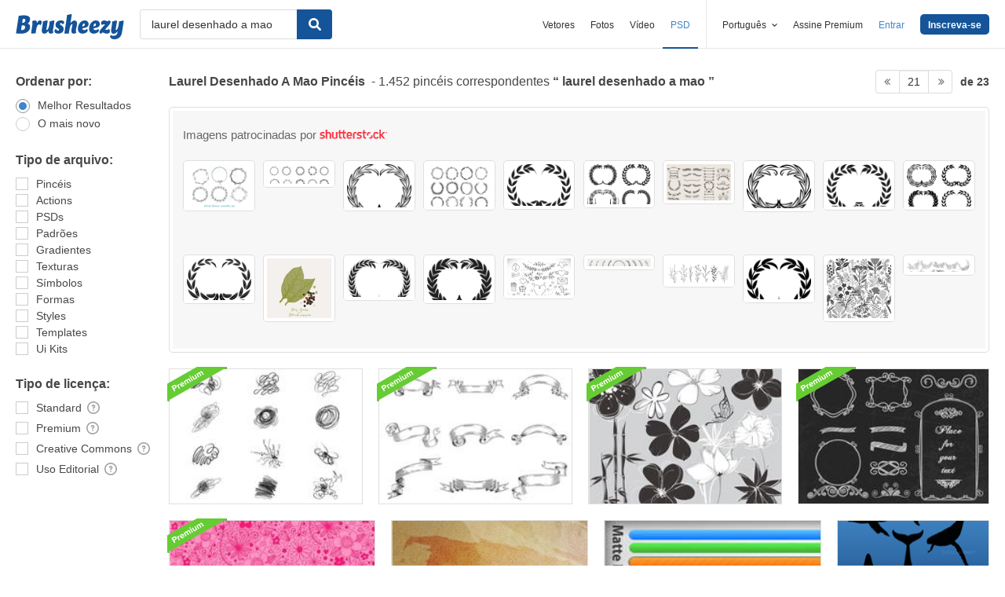

--- FILE ---
content_type: text/html; charset=utf-8
request_url: https://pt.brusheezy.com/livre/laurel-desenhado-a-mao?page=21
body_size: 44419
content:
<!DOCTYPE html>
<!--[if lt IE 7]>      <html lang="pt" xmlns:fb="http://developers.facebook.com/schema/" xmlns:og="http://opengraphprotocol.org/schema/" class="no-js lt-ie9 lt-ie8 lt-ie7"> <![endif]-->
<!--[if IE 7]>         <html lang="pt" xmlns:fb="http://developers.facebook.com/schema/" xmlns:og="http://opengraphprotocol.org/schema/" class="no-js lt-ie9 lt-ie8"> <![endif]-->
<!--[if IE 8]>         <html lang="pt" xmlns:fb="http://developers.facebook.com/schema/" xmlns:og="http://opengraphprotocol.org/schema/" class="no-js lt-ie9"> <![endif]-->
<!--[if IE 9]>         <html lang="pt" xmlns:fb="http://developers.facebook.com/schema/" xmlns:og="http://opengraphprotocol.org/schema/" class="no-js ie9"> <![endif]-->
<!--[if gt IE 9]><!--> <html lang="pt" xmlns:fb="http://developers.facebook.com/schema/" xmlns:og="http://opengraphprotocol.org/schema/" class="no-js"> <!--<![endif]-->
  <head>
	  <script type="text/javascript">window.country_code = "US";window.remote_ip_address = '3.149.247.74'</script>
        <!-- skipping hreflang -->

    
    <link rel="dns-prefetch" href="//static.brusheezy.com">
    <meta charset="utf-8">
    <meta http-equiv="X-UA-Compatible" content="IE=edge,chrome=1">
<script>window.NREUM||(NREUM={});NREUM.info={"beacon":"bam.nr-data.net","errorBeacon":"bam.nr-data.net","licenseKey":"NRJS-e38a0a5d9f3d7a161d2","applicationID":"682498450","transactionName":"J1kMFkBaWF9cREoRVwVEAQpXRhtAUVkS","queueTime":0,"applicationTime":256,"agent":""}</script>
<script>(window.NREUM||(NREUM={})).init={ajax:{deny_list:["bam.nr-data.net"]},feature_flags:["soft_nav"]};(window.NREUM||(NREUM={})).loader_config={licenseKey:"NRJS-e38a0a5d9f3d7a161d2",applicationID:"682498450",browserID:"682498528"};;/*! For license information please see nr-loader-rum-1.306.0.min.js.LICENSE.txt */
(()=>{var e,t,r={122:(e,t,r)=>{"use strict";r.d(t,{a:()=>i});var n=r(944);function i(e,t){try{if(!e||"object"!=typeof e)return(0,n.R)(3);if(!t||"object"!=typeof t)return(0,n.R)(4);const r=Object.create(Object.getPrototypeOf(t),Object.getOwnPropertyDescriptors(t)),a=0===Object.keys(r).length?e:r;for(let o in a)if(void 0!==e[o])try{if(null===e[o]){r[o]=null;continue}Array.isArray(e[o])&&Array.isArray(t[o])?r[o]=Array.from(new Set([...e[o],...t[o]])):"object"==typeof e[o]&&"object"==typeof t[o]?r[o]=i(e[o],t[o]):r[o]=e[o]}catch(e){r[o]||(0,n.R)(1,e)}return r}catch(e){(0,n.R)(2,e)}}},154:(e,t,r)=>{"use strict";r.d(t,{OF:()=>c,RI:()=>i,WN:()=>u,bv:()=>a,eN:()=>l,gm:()=>o,mw:()=>s,sb:()=>d});var n=r(863);const i="undefined"!=typeof window&&!!window.document,a="undefined"!=typeof WorkerGlobalScope&&("undefined"!=typeof self&&self instanceof WorkerGlobalScope&&self.navigator instanceof WorkerNavigator||"undefined"!=typeof globalThis&&globalThis instanceof WorkerGlobalScope&&globalThis.navigator instanceof WorkerNavigator),o=i?window:"undefined"!=typeof WorkerGlobalScope&&("undefined"!=typeof self&&self instanceof WorkerGlobalScope&&self||"undefined"!=typeof globalThis&&globalThis instanceof WorkerGlobalScope&&globalThis),s=Boolean("hidden"===o?.document?.visibilityState),c=/iPad|iPhone|iPod/.test(o.navigator?.userAgent),d=c&&"undefined"==typeof SharedWorker,u=((()=>{const e=o.navigator?.userAgent?.match(/Firefox[/\s](\d+\.\d+)/);Array.isArray(e)&&e.length>=2&&e[1]})(),Date.now()-(0,n.t)()),l=()=>"undefined"!=typeof PerformanceNavigationTiming&&o?.performance?.getEntriesByType("navigation")?.[0]?.responseStart},163:(e,t,r)=>{"use strict";r.d(t,{j:()=>E});var n=r(384),i=r(741);var a=r(555);r(860).K7.genericEvents;const o="experimental.resources",s="register",c=e=>{if(!e||"string"!=typeof e)return!1;try{document.createDocumentFragment().querySelector(e)}catch{return!1}return!0};var d=r(614),u=r(944),l=r(122);const f="[data-nr-mask]",g=e=>(0,l.a)(e,(()=>{const e={feature_flags:[],experimental:{allow_registered_children:!1,resources:!1},mask_selector:"*",block_selector:"[data-nr-block]",mask_input_options:{color:!1,date:!1,"datetime-local":!1,email:!1,month:!1,number:!1,range:!1,search:!1,tel:!1,text:!1,time:!1,url:!1,week:!1,textarea:!1,select:!1,password:!0}};return{ajax:{deny_list:void 0,block_internal:!0,enabled:!0,autoStart:!0},api:{get allow_registered_children(){return e.feature_flags.includes(s)||e.experimental.allow_registered_children},set allow_registered_children(t){e.experimental.allow_registered_children=t},duplicate_registered_data:!1},browser_consent_mode:{enabled:!1},distributed_tracing:{enabled:void 0,exclude_newrelic_header:void 0,cors_use_newrelic_header:void 0,cors_use_tracecontext_headers:void 0,allowed_origins:void 0},get feature_flags(){return e.feature_flags},set feature_flags(t){e.feature_flags=t},generic_events:{enabled:!0,autoStart:!0},harvest:{interval:30},jserrors:{enabled:!0,autoStart:!0},logging:{enabled:!0,autoStart:!0},metrics:{enabled:!0,autoStart:!0},obfuscate:void 0,page_action:{enabled:!0},page_view_event:{enabled:!0,autoStart:!0},page_view_timing:{enabled:!0,autoStart:!0},performance:{capture_marks:!1,capture_measures:!1,capture_detail:!0,resources:{get enabled(){return e.feature_flags.includes(o)||e.experimental.resources},set enabled(t){e.experimental.resources=t},asset_types:[],first_party_domains:[],ignore_newrelic:!0}},privacy:{cookies_enabled:!0},proxy:{assets:void 0,beacon:void 0},session:{expiresMs:d.wk,inactiveMs:d.BB},session_replay:{autoStart:!0,enabled:!1,preload:!1,sampling_rate:10,error_sampling_rate:100,collect_fonts:!1,inline_images:!1,fix_stylesheets:!0,mask_all_inputs:!0,get mask_text_selector(){return e.mask_selector},set mask_text_selector(t){c(t)?e.mask_selector="".concat(t,",").concat(f):""===t||null===t?e.mask_selector=f:(0,u.R)(5,t)},get block_class(){return"nr-block"},get ignore_class(){return"nr-ignore"},get mask_text_class(){return"nr-mask"},get block_selector(){return e.block_selector},set block_selector(t){c(t)?e.block_selector+=",".concat(t):""!==t&&(0,u.R)(6,t)},get mask_input_options(){return e.mask_input_options},set mask_input_options(t){t&&"object"==typeof t?e.mask_input_options={...t,password:!0}:(0,u.R)(7,t)}},session_trace:{enabled:!0,autoStart:!0},soft_navigations:{enabled:!0,autoStart:!0},spa:{enabled:!0,autoStart:!0},ssl:void 0,user_actions:{enabled:!0,elementAttributes:["id","className","tagName","type"]}}})());var p=r(154),m=r(324);let h=0;const v={buildEnv:m.F3,distMethod:m.Xs,version:m.xv,originTime:p.WN},b={consented:!1},y={appMetadata:{},get consented(){return this.session?.state?.consent||b.consented},set consented(e){b.consented=e},customTransaction:void 0,denyList:void 0,disabled:!1,harvester:void 0,isolatedBacklog:!1,isRecording:!1,loaderType:void 0,maxBytes:3e4,obfuscator:void 0,onerror:void 0,ptid:void 0,releaseIds:{},session:void 0,timeKeeper:void 0,registeredEntities:[],jsAttributesMetadata:{bytes:0},get harvestCount(){return++h}},_=e=>{const t=(0,l.a)(e,y),r=Object.keys(v).reduce((e,t)=>(e[t]={value:v[t],writable:!1,configurable:!0,enumerable:!0},e),{});return Object.defineProperties(t,r)};var w=r(701);const x=e=>{const t=e.startsWith("http");e+="/",r.p=t?e:"https://"+e};var S=r(836),k=r(241);const R={accountID:void 0,trustKey:void 0,agentID:void 0,licenseKey:void 0,applicationID:void 0,xpid:void 0},A=e=>(0,l.a)(e,R),T=new Set;function E(e,t={},r,o){let{init:s,info:c,loader_config:d,runtime:u={},exposed:l=!0}=t;if(!c){const e=(0,n.pV)();s=e.init,c=e.info,d=e.loader_config}e.init=g(s||{}),e.loader_config=A(d||{}),c.jsAttributes??={},p.bv&&(c.jsAttributes.isWorker=!0),e.info=(0,a.D)(c);const f=e.init,m=[c.beacon,c.errorBeacon];T.has(e.agentIdentifier)||(f.proxy.assets&&(x(f.proxy.assets),m.push(f.proxy.assets)),f.proxy.beacon&&m.push(f.proxy.beacon),e.beacons=[...m],function(e){const t=(0,n.pV)();Object.getOwnPropertyNames(i.W.prototype).forEach(r=>{const n=i.W.prototype[r];if("function"!=typeof n||"constructor"===n)return;let a=t[r];e[r]&&!1!==e.exposed&&"micro-agent"!==e.runtime?.loaderType&&(t[r]=(...t)=>{const n=e[r](...t);return a?a(...t):n})})}(e),(0,n.US)("activatedFeatures",w.B),e.runSoftNavOverSpa&&=!0===f.soft_navigations.enabled&&f.feature_flags.includes("soft_nav")),u.denyList=[...f.ajax.deny_list||[],...f.ajax.block_internal?m:[]],u.ptid=e.agentIdentifier,u.loaderType=r,e.runtime=_(u),T.has(e.agentIdentifier)||(e.ee=S.ee.get(e.agentIdentifier),e.exposed=l,(0,k.W)({agentIdentifier:e.agentIdentifier,drained:!!w.B?.[e.agentIdentifier],type:"lifecycle",name:"initialize",feature:void 0,data:e.config})),T.add(e.agentIdentifier)}},234:(e,t,r)=>{"use strict";r.d(t,{W:()=>a});var n=r(836),i=r(687);class a{constructor(e,t){this.agentIdentifier=e,this.ee=n.ee.get(e),this.featureName=t,this.blocked=!1}deregisterDrain(){(0,i.x3)(this.agentIdentifier,this.featureName)}}},241:(e,t,r)=>{"use strict";r.d(t,{W:()=>a});var n=r(154);const i="newrelic";function a(e={}){try{n.gm.dispatchEvent(new CustomEvent(i,{detail:e}))}catch(e){}}},261:(e,t,r)=>{"use strict";r.d(t,{$9:()=>d,BL:()=>s,CH:()=>g,Dl:()=>_,Fw:()=>y,PA:()=>h,Pl:()=>n,Pv:()=>k,Tb:()=>l,U2:()=>a,V1:()=>S,Wb:()=>x,bt:()=>b,cD:()=>v,d3:()=>w,dT:()=>c,eY:()=>p,fF:()=>f,hG:()=>i,k6:()=>o,nb:()=>m,o5:()=>u});const n="api-",i="addPageAction",a="addToTrace",o="addRelease",s="finished",c="interaction",d="log",u="noticeError",l="pauseReplay",f="recordCustomEvent",g="recordReplay",p="register",m="setApplicationVersion",h="setCurrentRouteName",v="setCustomAttribute",b="setErrorHandler",y="setPageViewName",_="setUserId",w="start",x="wrapLogger",S="measure",k="consent"},289:(e,t,r)=>{"use strict";r.d(t,{GG:()=>o,Qr:()=>c,sB:()=>s});var n=r(878),i=r(389);function a(){return"undefined"==typeof document||"complete"===document.readyState}function o(e,t){if(a())return e();const r=(0,i.J)(e),o=setInterval(()=>{a()&&(clearInterval(o),r())},500);(0,n.sp)("load",r,t)}function s(e){if(a())return e();(0,n.DD)("DOMContentLoaded",e)}function c(e){if(a())return e();(0,n.sp)("popstate",e)}},324:(e,t,r)=>{"use strict";r.d(t,{F3:()=>i,Xs:()=>a,xv:()=>n});const n="1.306.0",i="PROD",a="CDN"},374:(e,t,r)=>{r.nc=(()=>{try{return document?.currentScript?.nonce}catch(e){}return""})()},384:(e,t,r)=>{"use strict";r.d(t,{NT:()=>o,US:()=>u,Zm:()=>s,bQ:()=>d,dV:()=>c,pV:()=>l});var n=r(154),i=r(863),a=r(910);const o={beacon:"bam.nr-data.net",errorBeacon:"bam.nr-data.net"};function s(){return n.gm.NREUM||(n.gm.NREUM={}),void 0===n.gm.newrelic&&(n.gm.newrelic=n.gm.NREUM),n.gm.NREUM}function c(){let e=s();return e.o||(e.o={ST:n.gm.setTimeout,SI:n.gm.setImmediate||n.gm.setInterval,CT:n.gm.clearTimeout,XHR:n.gm.XMLHttpRequest,REQ:n.gm.Request,EV:n.gm.Event,PR:n.gm.Promise,MO:n.gm.MutationObserver,FETCH:n.gm.fetch,WS:n.gm.WebSocket},(0,a.i)(...Object.values(e.o))),e}function d(e,t){let r=s();r.initializedAgents??={},t.initializedAt={ms:(0,i.t)(),date:new Date},r.initializedAgents[e]=t}function u(e,t){s()[e]=t}function l(){return function(){let e=s();const t=e.info||{};e.info={beacon:o.beacon,errorBeacon:o.errorBeacon,...t}}(),function(){let e=s();const t=e.init||{};e.init={...t}}(),c(),function(){let e=s();const t=e.loader_config||{};e.loader_config={...t}}(),s()}},389:(e,t,r)=>{"use strict";function n(e,t=500,r={}){const n=r?.leading||!1;let i;return(...r)=>{n&&void 0===i&&(e.apply(this,r),i=setTimeout(()=>{i=clearTimeout(i)},t)),n||(clearTimeout(i),i=setTimeout(()=>{e.apply(this,r)},t))}}function i(e){let t=!1;return(...r)=>{t||(t=!0,e.apply(this,r))}}r.d(t,{J:()=>i,s:()=>n})},555:(e,t,r)=>{"use strict";r.d(t,{D:()=>s,f:()=>o});var n=r(384),i=r(122);const a={beacon:n.NT.beacon,errorBeacon:n.NT.errorBeacon,licenseKey:void 0,applicationID:void 0,sa:void 0,queueTime:void 0,applicationTime:void 0,ttGuid:void 0,user:void 0,account:void 0,product:void 0,extra:void 0,jsAttributes:{},userAttributes:void 0,atts:void 0,transactionName:void 0,tNamePlain:void 0};function o(e){try{return!!e.licenseKey&&!!e.errorBeacon&&!!e.applicationID}catch(e){return!1}}const s=e=>(0,i.a)(e,a)},566:(e,t,r)=>{"use strict";r.d(t,{LA:()=>s,bz:()=>o});var n=r(154);const i="xxxxxxxx-xxxx-4xxx-yxxx-xxxxxxxxxxxx";function a(e,t){return e?15&e[t]:16*Math.random()|0}function o(){const e=n.gm?.crypto||n.gm?.msCrypto;let t,r=0;return e&&e.getRandomValues&&(t=e.getRandomValues(new Uint8Array(30))),i.split("").map(e=>"x"===e?a(t,r++).toString(16):"y"===e?(3&a()|8).toString(16):e).join("")}function s(e){const t=n.gm?.crypto||n.gm?.msCrypto;let r,i=0;t&&t.getRandomValues&&(r=t.getRandomValues(new Uint8Array(e)));const o=[];for(var s=0;s<e;s++)o.push(a(r,i++).toString(16));return o.join("")}},606:(e,t,r)=>{"use strict";r.d(t,{i:()=>a});var n=r(908);a.on=o;var i=a.handlers={};function a(e,t,r,a){o(a||n.d,i,e,t,r)}function o(e,t,r,i,a){a||(a="feature"),e||(e=n.d);var o=t[a]=t[a]||{};(o[r]=o[r]||[]).push([e,i])}},607:(e,t,r)=>{"use strict";r.d(t,{W:()=>n});const n=(0,r(566).bz)()},614:(e,t,r)=>{"use strict";r.d(t,{BB:()=>o,H3:()=>n,g:()=>d,iL:()=>c,tS:()=>s,uh:()=>i,wk:()=>a});const n="NRBA",i="SESSION",a=144e5,o=18e5,s={STARTED:"session-started",PAUSE:"session-pause",RESET:"session-reset",RESUME:"session-resume",UPDATE:"session-update"},c={SAME_TAB:"same-tab",CROSS_TAB:"cross-tab"},d={OFF:0,FULL:1,ERROR:2}},630:(e,t,r)=>{"use strict";r.d(t,{T:()=>n});const n=r(860).K7.pageViewEvent},646:(e,t,r)=>{"use strict";r.d(t,{y:()=>n});class n{constructor(e){this.contextId=e}}},687:(e,t,r)=>{"use strict";r.d(t,{Ak:()=>d,Ze:()=>f,x3:()=>u});var n=r(241),i=r(836),a=r(606),o=r(860),s=r(646);const c={};function d(e,t){const r={staged:!1,priority:o.P3[t]||0};l(e),c[e].get(t)||c[e].set(t,r)}function u(e,t){e&&c[e]&&(c[e].get(t)&&c[e].delete(t),p(e,t,!1),c[e].size&&g(e))}function l(e){if(!e)throw new Error("agentIdentifier required");c[e]||(c[e]=new Map)}function f(e="",t="feature",r=!1){if(l(e),!e||!c[e].get(t)||r)return p(e,t);c[e].get(t).staged=!0,g(e)}function g(e){const t=Array.from(c[e]);t.every(([e,t])=>t.staged)&&(t.sort((e,t)=>e[1].priority-t[1].priority),t.forEach(([t])=>{c[e].delete(t),p(e,t)}))}function p(e,t,r=!0){const o=e?i.ee.get(e):i.ee,c=a.i.handlers;if(!o.aborted&&o.backlog&&c){if((0,n.W)({agentIdentifier:e,type:"lifecycle",name:"drain",feature:t}),r){const e=o.backlog[t],r=c[t];if(r){for(let t=0;e&&t<e.length;++t)m(e[t],r);Object.entries(r).forEach(([e,t])=>{Object.values(t||{}).forEach(t=>{t[0]?.on&&t[0]?.context()instanceof s.y&&t[0].on(e,t[1])})})}}o.isolatedBacklog||delete c[t],o.backlog[t]=null,o.emit("drain-"+t,[])}}function m(e,t){var r=e[1];Object.values(t[r]||{}).forEach(t=>{var r=e[0];if(t[0]===r){var n=t[1],i=e[3],a=e[2];n.apply(i,a)}})}},699:(e,t,r)=>{"use strict";r.d(t,{It:()=>a,KC:()=>s,No:()=>i,qh:()=>o});var n=r(860);const i=16e3,a=1e6,o="SESSION_ERROR",s={[n.K7.logging]:!0,[n.K7.genericEvents]:!1,[n.K7.jserrors]:!1,[n.K7.ajax]:!1}},701:(e,t,r)=>{"use strict";r.d(t,{B:()=>a,t:()=>o});var n=r(241);const i=new Set,a={};function o(e,t){const r=t.agentIdentifier;a[r]??={},e&&"object"==typeof e&&(i.has(r)||(t.ee.emit("rumresp",[e]),a[r]=e,i.add(r),(0,n.W)({agentIdentifier:r,loaded:!0,drained:!0,type:"lifecycle",name:"load",feature:void 0,data:e})))}},741:(e,t,r)=>{"use strict";r.d(t,{W:()=>a});var n=r(944),i=r(261);class a{#e(e,...t){if(this[e]!==a.prototype[e])return this[e](...t);(0,n.R)(35,e)}addPageAction(e,t){return this.#e(i.hG,e,t)}register(e){return this.#e(i.eY,e)}recordCustomEvent(e,t){return this.#e(i.fF,e,t)}setPageViewName(e,t){return this.#e(i.Fw,e,t)}setCustomAttribute(e,t,r){return this.#e(i.cD,e,t,r)}noticeError(e,t){return this.#e(i.o5,e,t)}setUserId(e){return this.#e(i.Dl,e)}setApplicationVersion(e){return this.#e(i.nb,e)}setErrorHandler(e){return this.#e(i.bt,e)}addRelease(e,t){return this.#e(i.k6,e,t)}log(e,t){return this.#e(i.$9,e,t)}start(){return this.#e(i.d3)}finished(e){return this.#e(i.BL,e)}recordReplay(){return this.#e(i.CH)}pauseReplay(){return this.#e(i.Tb)}addToTrace(e){return this.#e(i.U2,e)}setCurrentRouteName(e){return this.#e(i.PA,e)}interaction(e){return this.#e(i.dT,e)}wrapLogger(e,t,r){return this.#e(i.Wb,e,t,r)}measure(e,t){return this.#e(i.V1,e,t)}consent(e){return this.#e(i.Pv,e)}}},782:(e,t,r)=>{"use strict";r.d(t,{T:()=>n});const n=r(860).K7.pageViewTiming},836:(e,t,r)=>{"use strict";r.d(t,{P:()=>s,ee:()=>c});var n=r(384),i=r(990),a=r(646),o=r(607);const s="nr@context:".concat(o.W),c=function e(t,r){var n={},o={},u={},l=!1;try{l=16===r.length&&d.initializedAgents?.[r]?.runtime.isolatedBacklog}catch(e){}var f={on:p,addEventListener:p,removeEventListener:function(e,t){var r=n[e];if(!r)return;for(var i=0;i<r.length;i++)r[i]===t&&r.splice(i,1)},emit:function(e,r,n,i,a){!1!==a&&(a=!0);if(c.aborted&&!i)return;t&&a&&t.emit(e,r,n);var s=g(n);m(e).forEach(e=>{e.apply(s,r)});var d=v()[o[e]];d&&d.push([f,e,r,s]);return s},get:h,listeners:m,context:g,buffer:function(e,t){const r=v();if(t=t||"feature",f.aborted)return;Object.entries(e||{}).forEach(([e,n])=>{o[n]=t,t in r||(r[t]=[])})},abort:function(){f._aborted=!0,Object.keys(f.backlog).forEach(e=>{delete f.backlog[e]})},isBuffering:function(e){return!!v()[o[e]]},debugId:r,backlog:l?{}:t&&"object"==typeof t.backlog?t.backlog:{},isolatedBacklog:l};return Object.defineProperty(f,"aborted",{get:()=>{let e=f._aborted||!1;return e||(t&&(e=t.aborted),e)}}),f;function g(e){return e&&e instanceof a.y?e:e?(0,i.I)(e,s,()=>new a.y(s)):new a.y(s)}function p(e,t){n[e]=m(e).concat(t)}function m(e){return n[e]||[]}function h(t){return u[t]=u[t]||e(f,t)}function v(){return f.backlog}}(void 0,"globalEE"),d=(0,n.Zm)();d.ee||(d.ee=c)},843:(e,t,r)=>{"use strict";r.d(t,{G:()=>a,u:()=>i});var n=r(878);function i(e,t=!1,r,i){(0,n.DD)("visibilitychange",function(){if(t)return void("hidden"===document.visibilityState&&e());e(document.visibilityState)},r,i)}function a(e,t,r){(0,n.sp)("pagehide",e,t,r)}},860:(e,t,r)=>{"use strict";r.d(t,{$J:()=>u,K7:()=>c,P3:()=>d,XX:()=>i,Yy:()=>s,df:()=>a,qY:()=>n,v4:()=>o});const n="events",i="jserrors",a="browser/blobs",o="rum",s="browser/logs",c={ajax:"ajax",genericEvents:"generic_events",jserrors:i,logging:"logging",metrics:"metrics",pageAction:"page_action",pageViewEvent:"page_view_event",pageViewTiming:"page_view_timing",sessionReplay:"session_replay",sessionTrace:"session_trace",softNav:"soft_navigations",spa:"spa"},d={[c.pageViewEvent]:1,[c.pageViewTiming]:2,[c.metrics]:3,[c.jserrors]:4,[c.spa]:5,[c.ajax]:6,[c.sessionTrace]:7,[c.softNav]:8,[c.sessionReplay]:9,[c.logging]:10,[c.genericEvents]:11},u={[c.pageViewEvent]:o,[c.pageViewTiming]:n,[c.ajax]:n,[c.spa]:n,[c.softNav]:n,[c.metrics]:i,[c.jserrors]:i,[c.sessionTrace]:a,[c.sessionReplay]:a,[c.logging]:s,[c.genericEvents]:"ins"}},863:(e,t,r)=>{"use strict";function n(){return Math.floor(performance.now())}r.d(t,{t:()=>n})},878:(e,t,r)=>{"use strict";function n(e,t){return{capture:e,passive:!1,signal:t}}function i(e,t,r=!1,i){window.addEventListener(e,t,n(r,i))}function a(e,t,r=!1,i){document.addEventListener(e,t,n(r,i))}r.d(t,{DD:()=>a,jT:()=>n,sp:()=>i})},908:(e,t,r)=>{"use strict";r.d(t,{d:()=>n,p:()=>i});var n=r(836).ee.get("handle");function i(e,t,r,i,a){a?(a.buffer([e],i),a.emit(e,t,r)):(n.buffer([e],i),n.emit(e,t,r))}},910:(e,t,r)=>{"use strict";r.d(t,{i:()=>a});var n=r(944);const i=new Map;function a(...e){return e.every(e=>{if(i.has(e))return i.get(e);const t="function"==typeof e?e.toString():"",r=t.includes("[native code]"),a=t.includes("nrWrapper");return r||a||(0,n.R)(64,e?.name||t),i.set(e,r),r})}},944:(e,t,r)=>{"use strict";r.d(t,{R:()=>i});var n=r(241);function i(e,t){"function"==typeof console.debug&&(console.debug("New Relic Warning: https://github.com/newrelic/newrelic-browser-agent/blob/main/docs/warning-codes.md#".concat(e),t),(0,n.W)({agentIdentifier:null,drained:null,type:"data",name:"warn",feature:"warn",data:{code:e,secondary:t}}))}},969:(e,t,r)=>{"use strict";r.d(t,{TZ:()=>n,XG:()=>s,rs:()=>i,xV:()=>o,z_:()=>a});const n=r(860).K7.metrics,i="sm",a="cm",o="storeSupportabilityMetrics",s="storeEventMetrics"},990:(e,t,r)=>{"use strict";r.d(t,{I:()=>i});var n=Object.prototype.hasOwnProperty;function i(e,t,r){if(n.call(e,t))return e[t];var i=r();if(Object.defineProperty&&Object.keys)try{return Object.defineProperty(e,t,{value:i,writable:!0,enumerable:!1}),i}catch(e){}return e[t]=i,i}}},n={};function i(e){var t=n[e];if(void 0!==t)return t.exports;var a=n[e]={exports:{}};return r[e](a,a.exports,i),a.exports}i.m=r,i.d=(e,t)=>{for(var r in t)i.o(t,r)&&!i.o(e,r)&&Object.defineProperty(e,r,{enumerable:!0,get:t[r]})},i.f={},i.e=e=>Promise.all(Object.keys(i.f).reduce((t,r)=>(i.f[r](e,t),t),[])),i.u=e=>"nr-rum-1.306.0.min.js",i.o=(e,t)=>Object.prototype.hasOwnProperty.call(e,t),e={},t="NRBA-1.306.0.PROD:",i.l=(r,n,a,o)=>{if(e[r])e[r].push(n);else{var s,c;if(void 0!==a)for(var d=document.getElementsByTagName("script"),u=0;u<d.length;u++){var l=d[u];if(l.getAttribute("src")==r||l.getAttribute("data-webpack")==t+a){s=l;break}}if(!s){c=!0;var f={296:"sha512-XHJAyYwsxAD4jnOFenBf2aq49/pv28jKOJKs7YGQhagYYI2Zk8nHflZPdd7WiilkmEkgIZQEFX4f1AJMoyzKwA=="};(s=document.createElement("script")).charset="utf-8",i.nc&&s.setAttribute("nonce",i.nc),s.setAttribute("data-webpack",t+a),s.src=r,0!==s.src.indexOf(window.location.origin+"/")&&(s.crossOrigin="anonymous"),f[o]&&(s.integrity=f[o])}e[r]=[n];var g=(t,n)=>{s.onerror=s.onload=null,clearTimeout(p);var i=e[r];if(delete e[r],s.parentNode&&s.parentNode.removeChild(s),i&&i.forEach(e=>e(n)),t)return t(n)},p=setTimeout(g.bind(null,void 0,{type:"timeout",target:s}),12e4);s.onerror=g.bind(null,s.onerror),s.onload=g.bind(null,s.onload),c&&document.head.appendChild(s)}},i.r=e=>{"undefined"!=typeof Symbol&&Symbol.toStringTag&&Object.defineProperty(e,Symbol.toStringTag,{value:"Module"}),Object.defineProperty(e,"__esModule",{value:!0})},i.p="https://js-agent.newrelic.com/",(()=>{var e={374:0,840:0};i.f.j=(t,r)=>{var n=i.o(e,t)?e[t]:void 0;if(0!==n)if(n)r.push(n[2]);else{var a=new Promise((r,i)=>n=e[t]=[r,i]);r.push(n[2]=a);var o=i.p+i.u(t),s=new Error;i.l(o,r=>{if(i.o(e,t)&&(0!==(n=e[t])&&(e[t]=void 0),n)){var a=r&&("load"===r.type?"missing":r.type),o=r&&r.target&&r.target.src;s.message="Loading chunk "+t+" failed: ("+a+": "+o+")",s.name="ChunkLoadError",s.type=a,s.request=o,n[1](s)}},"chunk-"+t,t)}};var t=(t,r)=>{var n,a,[o,s,c]=r,d=0;if(o.some(t=>0!==e[t])){for(n in s)i.o(s,n)&&(i.m[n]=s[n]);if(c)c(i)}for(t&&t(r);d<o.length;d++)a=o[d],i.o(e,a)&&e[a]&&e[a][0](),e[a]=0},r=self["webpackChunk:NRBA-1.306.0.PROD"]=self["webpackChunk:NRBA-1.306.0.PROD"]||[];r.forEach(t.bind(null,0)),r.push=t.bind(null,r.push.bind(r))})(),(()=>{"use strict";i(374);var e=i(566),t=i(741);class r extends t.W{agentIdentifier=(0,e.LA)(16)}var n=i(860);const a=Object.values(n.K7);var o=i(163);var s=i(908),c=i(863),d=i(261),u=i(241),l=i(944),f=i(701),g=i(969);function p(e,t,i,a){const o=a||i;!o||o[e]&&o[e]!==r.prototype[e]||(o[e]=function(){(0,s.p)(g.xV,["API/"+e+"/called"],void 0,n.K7.metrics,i.ee),(0,u.W)({agentIdentifier:i.agentIdentifier,drained:!!f.B?.[i.agentIdentifier],type:"data",name:"api",feature:d.Pl+e,data:{}});try{return t.apply(this,arguments)}catch(e){(0,l.R)(23,e)}})}function m(e,t,r,n,i){const a=e.info;null===r?delete a.jsAttributes[t]:a.jsAttributes[t]=r,(i||null===r)&&(0,s.p)(d.Pl+n,[(0,c.t)(),t,r],void 0,"session",e.ee)}var h=i(687),v=i(234),b=i(289),y=i(154),_=i(384);const w=e=>y.RI&&!0===e?.privacy.cookies_enabled;function x(e){return!!(0,_.dV)().o.MO&&w(e)&&!0===e?.session_trace.enabled}var S=i(389),k=i(699);class R extends v.W{constructor(e,t){super(e.agentIdentifier,t),this.agentRef=e,this.abortHandler=void 0,this.featAggregate=void 0,this.loadedSuccessfully=void 0,this.onAggregateImported=new Promise(e=>{this.loadedSuccessfully=e}),this.deferred=Promise.resolve(),!1===e.init[this.featureName].autoStart?this.deferred=new Promise((t,r)=>{this.ee.on("manual-start-all",(0,S.J)(()=>{(0,h.Ak)(e.agentIdentifier,this.featureName),t()}))}):(0,h.Ak)(e.agentIdentifier,t)}importAggregator(e,t,r={}){if(this.featAggregate)return;const n=async()=>{let n;await this.deferred;try{if(w(e.init)){const{setupAgentSession:t}=await i.e(296).then(i.bind(i,305));n=t(e)}}catch(e){(0,l.R)(20,e),this.ee.emit("internal-error",[e]),(0,s.p)(k.qh,[e],void 0,this.featureName,this.ee)}try{if(!this.#t(this.featureName,n,e.init))return(0,h.Ze)(this.agentIdentifier,this.featureName),void this.loadedSuccessfully(!1);const{Aggregate:i}=await t();this.featAggregate=new i(e,r),e.runtime.harvester.initializedAggregates.push(this.featAggregate),this.loadedSuccessfully(!0)}catch(e){(0,l.R)(34,e),this.abortHandler?.(),(0,h.Ze)(this.agentIdentifier,this.featureName,!0),this.loadedSuccessfully(!1),this.ee&&this.ee.abort()}};y.RI?(0,b.GG)(()=>n(),!0):n()}#t(e,t,r){if(this.blocked)return!1;switch(e){case n.K7.sessionReplay:return x(r)&&!!t;case n.K7.sessionTrace:return!!t;default:return!0}}}var A=i(630),T=i(614);class E extends R{static featureName=A.T;constructor(e){var t;super(e,A.T),this.setupInspectionEvents(e.agentIdentifier),t=e,p(d.Fw,function(e,r){"string"==typeof e&&("/"!==e.charAt(0)&&(e="/"+e),t.runtime.customTransaction=(r||"http://custom.transaction")+e,(0,s.p)(d.Pl+d.Fw,[(0,c.t)()],void 0,void 0,t.ee))},t),this.importAggregator(e,()=>i.e(296).then(i.bind(i,943)))}setupInspectionEvents(e){const t=(t,r)=>{t&&(0,u.W)({agentIdentifier:e,timeStamp:t.timeStamp,loaded:"complete"===t.target.readyState,type:"window",name:r,data:t.target.location+""})};(0,b.sB)(e=>{t(e,"DOMContentLoaded")}),(0,b.GG)(e=>{t(e,"load")}),(0,b.Qr)(e=>{t(e,"navigate")}),this.ee.on(T.tS.UPDATE,(t,r)=>{(0,u.W)({agentIdentifier:e,type:"lifecycle",name:"session",data:r})})}}var N=i(843),I=i(782);class j extends R{static featureName=I.T;constructor(e){super(e,I.T),y.RI&&((0,N.u)(()=>(0,s.p)("docHidden",[(0,c.t)()],void 0,I.T,this.ee),!0),(0,N.G)(()=>(0,s.p)("winPagehide",[(0,c.t)()],void 0,I.T,this.ee)),this.importAggregator(e,()=>i.e(296).then(i.bind(i,117))))}}class P extends R{static featureName=g.TZ;constructor(e){super(e,g.TZ),y.RI&&document.addEventListener("securitypolicyviolation",e=>{(0,s.p)(g.xV,["Generic/CSPViolation/Detected"],void 0,this.featureName,this.ee)}),this.importAggregator(e,()=>i.e(296).then(i.bind(i,623)))}}new class extends r{constructor(e){var t;(super(),y.gm)?(this.features={},(0,_.bQ)(this.agentIdentifier,this),this.desiredFeatures=new Set(e.features||[]),this.desiredFeatures.add(E),this.runSoftNavOverSpa=[...this.desiredFeatures].some(e=>e.featureName===n.K7.softNav),(0,o.j)(this,e,e.loaderType||"agent"),t=this,p(d.cD,function(e,r,n=!1){if("string"==typeof e){if(["string","number","boolean"].includes(typeof r)||null===r)return m(t,e,r,d.cD,n);(0,l.R)(40,typeof r)}else(0,l.R)(39,typeof e)},t),function(e){p(d.Dl,function(t){if("string"==typeof t||null===t)return m(e,"enduser.id",t,d.Dl,!0);(0,l.R)(41,typeof t)},e)}(this),function(e){p(d.nb,function(t){if("string"==typeof t||null===t)return m(e,"application.version",t,d.nb,!1);(0,l.R)(42,typeof t)},e)}(this),function(e){p(d.d3,function(){e.ee.emit("manual-start-all")},e)}(this),function(e){p(d.Pv,function(t=!0){if("boolean"==typeof t){if((0,s.p)(d.Pl+d.Pv,[t],void 0,"session",e.ee),e.runtime.consented=t,t){const t=e.features.page_view_event;t.onAggregateImported.then(e=>{const r=t.featAggregate;e&&!r.sentRum&&r.sendRum()})}}else(0,l.R)(65,typeof t)},e)}(this),this.run()):(0,l.R)(21)}get config(){return{info:this.info,init:this.init,loader_config:this.loader_config,runtime:this.runtime}}get api(){return this}run(){try{const e=function(e){const t={};return a.forEach(r=>{t[r]=!!e[r]?.enabled}),t}(this.init),t=[...this.desiredFeatures];t.sort((e,t)=>n.P3[e.featureName]-n.P3[t.featureName]),t.forEach(t=>{if(!e[t.featureName]&&t.featureName!==n.K7.pageViewEvent)return;if(this.runSoftNavOverSpa&&t.featureName===n.K7.spa)return;if(!this.runSoftNavOverSpa&&t.featureName===n.K7.softNav)return;const r=function(e){switch(e){case n.K7.ajax:return[n.K7.jserrors];case n.K7.sessionTrace:return[n.K7.ajax,n.K7.pageViewEvent];case n.K7.sessionReplay:return[n.K7.sessionTrace];case n.K7.pageViewTiming:return[n.K7.pageViewEvent];default:return[]}}(t.featureName).filter(e=>!(e in this.features));r.length>0&&(0,l.R)(36,{targetFeature:t.featureName,missingDependencies:r}),this.features[t.featureName]=new t(this)})}catch(e){(0,l.R)(22,e);for(const e in this.features)this.features[e].abortHandler?.();const t=(0,_.Zm)();delete t.initializedAgents[this.agentIdentifier]?.features,delete this.sharedAggregator;return t.ee.get(this.agentIdentifier).abort(),!1}}}({features:[E,j,P],loaderType:"lite"})})()})();</script>
    <meta name="viewport" content="width=device-width, initial-scale=1.0, minimum-scale=1.0" />
    <title>Grátis Laurel Desenhado A Mao Pincéis - (1.452 Downloads Gratis) - Page 21</title>
<meta content="1.452 Melhor Grátis Laurel Desenhado A Mao Pincel Downloads da comunidade Brusheezy. Grátis Laurel Desenhado A Mao Pincéis licenciado como creative commons, open source, e mais!" name="description" />
<meta content="Brusheezy" property="og:site_name" />
<meta content="Grátis Laurel Desenhado A Mao Pincéis - (1.452 Downloads Gratis)" property="og:title" />
<meta content="https://pt.brusheezy.com/livre/laurel-desenhado-a-mao?page=21" property="og:url" />
<meta content="pt_BR" property="og:locale" />
<meta content="en_US" property="og:locale:alternate" />
<meta content="de_DE" property="og:locale:alternate" />
<meta content="es_ES" property="og:locale:alternate" />
<meta content="fr_FR" property="og:locale:alternate" />
<meta content="nl_NL" property="og:locale:alternate" />
<meta content="sv_SE" property="og:locale:alternate" />
<meta content="https://static.brusheezy.com/system/resources/previews/000/002/326/original/wg-dry-paint-strokes-photoshop-brushes.jpg" property="og:image" />
    <link href="/favicon.ico" rel="shortcut icon"></link><link href="/favicon.png" rel="icon" sizes="48x48" type="image/png"></link><link href="/apple-touch-icon-precomposed.png" rel="apple-touch-icon-precomposed"></link>
    <link href="https://maxcdn.bootstrapcdn.com/font-awesome/4.6.3/css/font-awesome.min.css" media="screen" rel="stylesheet" type="text/css" />
    <script src="https://static.brusheezy.com/assets/modernizr.custom.83825-93372fb200ead74f1d44254d993c5440.js" type="text/javascript"></script>
    <link href="https://static.brusheezy.com/assets/application-e6fc89b3e1f8c6290743690971644994.css" media="screen" rel="stylesheet" type="text/css" />
    <link href="https://static.brusheezy.com/assets/print-ac38768f09270df2214d2c500c647adc.css" media="print" rel="stylesheet" type="text/css" />
    <link href="https://feeds.feedburner.com/eezyinc/brusheezy-images" rel="alternate" title="RSS" type="application/rss+xml" />

          <link rel="canonical" href="https://pt.brusheezy.com/livre/laurel-desenhado-a-mao?page=21">


    <meta content="authenticity_token" name="csrf-param" />
<meta content="YqfqGuvr7i8J03599/A8avZPuNhkyVNKqYF203cEUpo=" name="csrf-token" />
    <!-- Begin TextBlock "HTML - Head" -->
<meta name="google-site-verification" content="pfGHD8M12iD8MZoiUsSycicUuSitnj2scI2cB_MvoYw" />
<meta name="google-site-verification" content="b4_frnI9j9l6Hs7d1QntimjvrZOtJ8x8ykl7RfeJS2Y" />
<meta name="tinfoil-site-verification" content="6d4a376b35cc11699dd86a787c7b5ae10b5c70f0" />
<meta name="msvalidate.01" content="9E7A3F56C01FB9B69FCDD1FBD287CAE4" />
<meta name="p:domain_verify" content="e95f03b955f8191de30e476f8527821e"/>
<meta property="fb:page_id" content="111431139680" />
<meta name="google" content="nositelinkssearchbox" />
<meta name="referrer" content="unsafe-url" />
<!--<script type="text/javascript" src="http://api.xeezy.com/api.min.js"></script>-->
<!--<script async src="//cdn-s2s.buysellads.net/pub/brusheezy.js" data-cfasync="false"></script>-->
<link href="https://plus.google.com/116840303500574370724" rel="publisher" />

<script>
  var iStockCoupon = { 
    // --- ADMIN CONIG----
    Code: 'EEZYOFF14', 
    Message: 'Hurry! Offer Expires 10/31/2013',
    // -------------------

    showPopup: function() {
      var win = window.open("", "istock-sale", "width=520,height=320");
      var wrap = win.document.createElement('div'); 
      wrap.setAttribute('class', 'sale-wrapper');
      
      var logo = win.document.createElement('img');
      logo.setAttribute('src', '//static.vecteezy.com/system/assets/asset_files/000/000/171/original/new-istock-logo.jpg');
      wrap.appendChild(logo);
      
      var code = win.document.createElement('div');
      code.setAttribute('class','code');
      code.appendChild(win.document.createTextNode(iStockCoupon.Code));
      wrap.appendChild(code);
      
      var expires = win.document.createElement('div');
      expires.setAttribute('class','expire');
      expires.appendChild(win.document.createTextNode(iStockCoupon.Message));
      wrap.appendChild(expires);
      
      var close = win.document.createElement('a');
      close.setAttribute('href', '#');
      close.appendChild(win.document.createTextNode('Close Window'));
      wrap.appendChild(close);
      
      var style = win.document.createElement('style');
      close.setAttribute('onclick', 'window.close()');
  
      style.appendChild(win.document.createTextNode("a{margin-top: 40px;display:block;font-size:12px;color:rgb(73,149,203);text-decoration:none;} .expire{margin-top:16px;color: rgb(81,81,81);font-size:24px;} .code{margin-top:20px;font-size:50px;font-weight:700;text-transform:uppercase;} img{margin-top:44px;} body{padding:0;margin:0;text-align:center;font-family:sans-serif;} .sale-wrapper{height:288px;border:16px solid #a1a1a1;}"));
      win.document.body.appendChild(style);
      win.document.body.appendChild(wrap);        
    },
  };

</script>
<script src="https://cdn.optimizely.com/js/168948327.js"></script>

<script>var AdminHideEezyPremiumPopup = false</script>
<!-- TradeDoubler site verification 2802548 -->



<!-- End TextBlock "HTML - Head" -->
      <link href="https://static.brusheezy.com/assets/splittests/new_search_ui-418ee10ba4943587578300e2dfed9bdf.css" media="screen" rel="stylesheet" type="text/css" />

  <script type="text/javascript">
    window.searchScope = 'External';
  </script>
      <META NAME="ROBOTS" CONTENT="NOINDEX, FOLLOW">
    <link rel="prev" href="https://pt.brusheezy.com/livre/laurel-desenhado-a-mao?page=20" />
<link rel="next" href="https://pt.brusheezy.com/livre/laurel-desenhado-a-mao?page=22" />


    <script type="application/ld+json">
      {
        "@context": "http://schema.org",
        "@type": "WebSite",
        "name": "brusheezy",
        "url": "https://www.brusheezy.com"
      }
   </script>

    <script type="application/ld+json">
      {
      "@context": "http://schema.org",
      "@type": "Organization",
      "url": "https://www.brusheezy.com",
      "logo": "https://static.brusheezy.com/assets/structured_data/brusheezy-logo-63a0370ba72197d03d41c8ee2a3fe30d.svg",
      "sameAs": [
        "https://www.facebook.com/brusheezy",
        "https://twitter.com/brusheezy",
        "https://pinterest.com/brusheezy/",
        "https://www.youtube.com/EezyInc",
        "https://instagram.com/eezy/",
        "https://www.snapchat.com/add/eezy",
        "https://google.com/+brusheezy"
      ]
     }
    </script>

    <script src="https://static.brusheezy.com/assets/sp-32e34cb9c56d3cd62718aba7a1338855.js" type="text/javascript"></script>
<script type="text/javascript">
  document.addEventListener('DOMContentLoaded', function() {
    snowplow('newTracker', 'sp', 'a.vecteezy.com', {
      appId: 'brusheezy_production',
      discoverRootDomain: true,
      eventMethod: 'beacon',
      cookieSameSite: 'Lax',
      context: {
        webPage: true,
        performanceTiming: true,
        gaCookies: true,
        geolocation: false
      }
    });
    snowplow('setUserIdFromCookie', 'rollout');
    snowplow('enableActivityTracking', {minimumVisitLength: 10, heartbeatDelay: 10});
    snowplow('enableLinkClickTracking');
    snowplow('trackPageView');
  });
</script>

  </head>

  <body class="proper-sticky-ads   full-width-search fullwidth  redesign-layout searches-show"
        data-site="brusheezy">
    
<link rel="preconnect" href="https://a.pub.network/" crossorigin />
<link rel="preconnect" href="https://b.pub.network/" crossorigin />
<link rel="preconnect" href="https://c.pub.network/" crossorigin />
<link rel="preconnect" href="https://d.pub.network/" crossorigin />
<link rel="preconnect" href="https://c.amazon-adsystem.com" crossorigin />
<link rel="preconnect" href="https://s.amazon-adsystem.com" crossorigin />
<link rel="preconnect" href="https://secure.quantserve.com/" crossorigin />
<link rel="preconnect" href="https://rules.quantcount.com/" crossorigin />
<link rel="preconnect" href="https://pixel.quantserve.com/" crossorigin />
<link rel="preconnect" href="https://btloader.com/" crossorigin />
<link rel="preconnect" href="https://api.btloader.com/" crossorigin />
<link rel="preconnect" href="https://confiant-integrations.global.ssl.fastly.net" crossorigin />
<link rel="stylesheet" href="https://a.pub.network/brusheezy-com/cls.css">
<script data-cfasync="false" type="text/javascript">
  var freestar = freestar || {};
  freestar.queue = freestar.queue || [];
  freestar.config = freestar.config || {};
  freestar.config.enabled_slots = [];
  freestar.initCallback = function () { (freestar.config.enabled_slots.length === 0) ? freestar.initCallbackCalled = false : freestar.newAdSlots(freestar.config.enabled_slots) }
</script>
<script src="https://a.pub.network/brusheezy-com/pubfig.min.js" data-cfasync="false" async></script>
<style>
.fs-sticky-footer {
  background: rgba(247, 247, 247, 0.9) !important;
}
</style>
<!-- Tag ID: brusheezy_1x1_bouncex -->
<div align="center" id="brusheezy_1x1_bouncex">
 <script data-cfasync="false" type="text/javascript">
  freestar.config.enabled_slots.push({ placementName: "brusheezy_1x1_bouncex", slotId: "brusheezy_1x1_bouncex" });
 </script>
</div>


      <script src="https://static.brusheezy.com/assets/partner-service-v3-b8d5668d95732f2d5a895618bbc192d0.js" type="text/javascript"></script>

<script type="text/javascript">
  window.partnerService = new window.PartnerService({
    baseUrl: 'https://p.sa7eer.com',
    site: 'brusheezy',
    contentType: "vector",
    locale: 'pt',
    controllerName: 'searches',
    pageviewGuid: 'fdda1ab5-00d1-492c-a32e-035a9205a2f2',
    sessionGuid: '243ab238-a2e9-4caf-a70a-3dfb50c6b68b',
  });
</script>


    
      

    <div id="fb-root"></div>



      
<header class="ez-site-header ">
  <div class="max-inner is-logged-out">
    <div class='ez-site-header__logo'>
  <a href="https://pt.brusheezy.com/" title="Brusheezy"><svg xmlns="http://www.w3.org/2000/svg" id="Layer_1" data-name="Layer 1" viewBox="0 0 248 57.8"><title>brusheezy-logo-color</title><path class="cls-1" d="M32.4,29.6c0,9.9-9.2,15.3-21.1,15.3-3.9,0-11-.6-11.3-.6L6.3,3.9A61.78,61.78,0,0,1,18,2.7c9.6,0,14.5,3,14.5,8.8a12.42,12.42,0,0,1-5.3,10.2A7.9,7.9,0,0,1,32.4,29.6Zm-11.3.1c0-2.8-1.7-3.9-4.6-3.9-1,0-2.1.1-3.2.2L11.7,36.6c.5,0,1,.1,1.5.1C18.4,36.7,21.1,34,21.1,29.7ZM15.6,10.9l-1.4,9h2.2c3.1,0,5.1-2.9,5.1-6,0-2.1-1.1-3.1-3.4-3.1A10.87,10.87,0,0,0,15.6,10.9Z" transform="translate(0 0)"></path><path class="cls-1" d="M55.3,14.4c2.6,0,4,1.6,4,4.4a8.49,8.49,0,0,1-3.6,6.8,3,3,0,0,0-2.7-2c-4.5,0-6.3,10.6-6.4,11.2L46,38.4l-.9,5.9c-3.1,0-6.9.3-8.1.3a4,4,0,0,1-2.2-1l.8-5.2,2-13,.1-.8c.8-5.4-.7-7.7-.7-7.7a9.11,9.11,0,0,1,6.1-2.5c3.4,0,5.2,2,5.3,6.3,1.2-3.1,3.2-6.3,6.9-6.3Z" transform="translate(0 0)"></path><path class="cls-1" d="M85.4,34.7c-.8,5.4.7,7.7.7,7.7A9.11,9.11,0,0,1,80,44.9c-3.5,0-5.3-2.2-5.3-6.7-2.4,3.7-5.6,6.7-9.7,6.7-4.4,0-6.4-3.7-5.3-11.2L61,25.6c.8-5,1-9,1-9,3.2-.6,7.3-2.1,8.8-2.1a4,4,0,0,1,2.2,1L71.4,25.7l-1.5,9.4c-.1.9,0,1.3.8,1.3,3.7,0,5.8-10.7,5.8-10.7.8-5,1-9,1-9,3.2-.6,7.3-2.1,8.8-2.1a4,4,0,0,1,2.2,1L86.9,25.8l-1.3,8.3Z" transform="translate(0 0)"></path><path class="cls-1" d="M103.3,14.4c4.5,0,7.8,1.6,7.8,4.5,0,3.2-3.9,4.5-3.9,4.5s-1.2-2.9-3.7-2.9a2,2,0,0,0-2.2,2,2.41,2.41,0,0,0,1.3,2.2l3.2,2a8.39,8.39,0,0,1,3.9,7.5c0,6.1-4.9,10.7-12.5,10.7-4.6,0-8.8-2-8.8-5.8,0-3.5,3.5-5.4,3.5-5.4S93.8,38,96.8,38A2,2,0,0,0,99,35.8a2.42,2.42,0,0,0-1.3-2.2l-3-1.9a7.74,7.74,0,0,1-3.8-7c.3-5.9,4.8-10.3,12.4-10.3Z" transform="translate(0 0)"></path><path class="cls-1" d="M138.1,34.8c-1.1,5.4.9,7.7.9,7.7a9.28,9.28,0,0,1-6.1,2.4c-4.3,0-6.3-3.2-5-10l.2-.9,1.8-9.6a.94.94,0,0,0-1-1.3c-3.6,0-5.7,10.9-5.7,11l-.7,4.5-.9,5.9c-3.1,0-6.9.3-8.1.3a4,4,0,0,1-2.2-1l.8-5.2,4.3-27.5c.8-5,1-9,1-9,3.2-.6,7.3-2.1,8.8-2.1a4,4,0,0,1,2.2,1l-3.1,19.9c2.4-3.5,5.5-6.3,9.5-6.3,4.4,0,6.8,3.8,5.3,11.2l-1.8,8.4Z" transform="translate(0 0)"></path><path class="cls-1" d="M167.1,22.9c0,4.4-2.4,7.3-8.4,8.5l-6.3,1.3c.5,2.8,2.2,4.1,5,4.1a8.32,8.32,0,0,0,5.8-2.7,3.74,3.74,0,0,1,1.8,3.1c0,3.7-5.5,7.6-11.9,7.6s-10.8-4.2-10.8-11.2c0-8.2,5.7-19.2,15.8-19.2,5.6,0,9,3.3,9,8.5Zm-10.6,4.2a2.63,2.63,0,0,0,1.7-2.8c0-1.2-.4-3-1.8-3-2.5,0-3.6,4.1-4,7.2Z" transform="translate(0 0)"></path><path class="cls-1" d="M192.9,22.9c0,4.4-2.4,7.3-8.4,8.5l-6.3,1.3c.5,2.8,2.2,4.1,5,4.1a8.32,8.32,0,0,0,5.8-2.7,3.74,3.74,0,0,1,1.8,3.1c0,3.7-5.5,7.6-11.9,7.6s-10.8-4.2-10.8-11.2c0-8.2,5.7-19.2,15.8-19.2,5.5,0,9,3.3,9,8.5Zm-10.7,4.2a2.63,2.63,0,0,0,1.7-2.8c0-1.2-.4-3-1.8-3-2.5,0-3.6,4.1-4,7.2Z" transform="translate(0 0)"></path><path class="cls-1" d="M213.9,33.8a7.72,7.72,0,0,1,2.2,5.4c0,4.5-3.7,5.7-6.9,5.7-4.1,0-7.1-2-10.2-3-.9,1-1.7,2-2.5,3,0,0-4.6-.1-4.6-3.3,0-3.9,6.4-10.5,13.3-18.1a19.88,19.88,0,0,0-2.2-.2c-3.9,0-5.4,2-5.4,2a8.19,8.19,0,0,1-1.8-5.4c.2-4.2,4.2-5.4,7.3-5.4,3.3,0,5.7,1.3,8.1,2.4l1.9-2.4s4.7.1,4.7,3.3c0,3.7-6.2,10.3-12.9,17.6a14.65,14.65,0,0,0,4,.7,6.22,6.22,0,0,0,5-2.3Z" transform="translate(0 0)"></path><path class="cls-1" d="M243.8,42.3c-1.7,10.3-8.6,15.5-17.4,15.5-5.6,0-9.8-3-9.8-6.4a3.85,3.85,0,0,1,1.9-3.3,8.58,8.58,0,0,0,5.7,1.8c3.5,0,8.3-1.5,9.1-6.9l.7-4.2c-2.4,3.5-5.5,6.3-9.5,6.3-4.4,0-6.4-3.7-5.3-11.2l1.3-8.1c.8-5,1-9,1-9,3.2-.6,7.3-2.1,8.8-2.1a4,4,0,0,1,2.2,1l-1.6,10.2-1.5,9.4c-.1.9,0,1.3.8,1.3,3.7,0,5.8-10.7,5.8-10.7.8-5,1-9,1-9,3.2-.6,7.3-2.1,8.8-2.1a4,4,0,0,1,2.2,1L246.4,26Z" transform="translate(0 0)"></path></svg>
</a>
</div>


      <nav class="ez-site-header__main-nav logged-out-nav">
    <ul class="ez-site-header__header-menu">
        <div class="ez-site-header__app-links-wrapper" data-target="ez-mobile-menu.appLinksWrapper">
          <li class="ez-site-header__menu-item ez-site-header__menu-item--app-link "
              data-target="ez-mobile-menu.appLink" >
            <a href="https://pt.vecteezy.com" target="_blank">Vetores</a>
          </li>

          <li class="ez-site-header__menu-item ez-site-header__menu-item--app-link "
              data-target="ez-mobile-menu.appLink" >
            <a href="https://pt.vecteezy.com/fotos-gratis" target="_blank">Fotos</a>
          </li>

          <li class="ez-site-header__menu-item ez-site-header__menu-item--app-link"
              data-target="ez-mobile-menu.appLink" >
            <a href="https://pt.videezy.com" target="_blank">Vídeo</a>
          </li>

          <li class="ez-site-header__menu-item ez-site-header__menu-item--app-link active-menu-item"
              data-target="ez-mobile-menu.appLink" >
            <a href="https://pt.brusheezy.com" target="_blank">PSD</a>
          </li>
        </div>

        <div class="ez-site-header__separator"></div>

        <li class="ez-site-header__locale_prompt ez-site-header__menu-item"
            data-action="toggle-language-switcher"
            data-switcher-target="ez-site-header__lang_selector">
          <span>
            Português
            <!-- Generator: Adobe Illustrator 21.0.2, SVG Export Plug-In . SVG Version: 6.00 Build 0)  --><svg xmlns="http://www.w3.org/2000/svg" xmlns:xlink="http://www.w3.org/1999/xlink" version="1.1" id="Layer_1" x="0px" y="0px" viewBox="0 0 11.9 7.1" style="enable-background:new 0 0 11.9 7.1;" xml:space="preserve" class="ez-site-header__menu-arrow">
<polygon points="11.9,1.5 10.6,0 6,4.3 1.4,0 0,1.5 6,7.1 "></polygon>
</svg>

          </span>

          
<div id="ez-site-header__lang_selector" class="ez-language-switcher ez-tooltip ez-tooltip--arrow-top">
  <div class="ez-tooltip__arrow ez-tooltip__arrow--middle"></div>
  <div class="ez-tooltip__content">
    <ul>
        <li>
          <a href="https://www.brusheezy.com/free/laurel-desenhado-a-mao" class="nested-locale-switcher-link en" data-locale="en" rel="nofollow">English</a>        </li>
        <li>
          <a href="https://es.brusheezy.com/libre/laurel-desenhado-a-mao" class="nested-locale-switcher-link es" data-locale="es" rel="nofollow">Español</a>        </li>
        <li>
          
            <span class="nested-locale-switcher-link pt current">
              Português
              <svg xmlns="http://www.w3.org/2000/svg" id="Layer_1" data-name="Layer 1" viewBox="0 0 11.93 9.39"><polygon points="11.93 1.76 10.17 0 4.3 5.87 1.76 3.32 0 5.09 4.3 9.39 11.93 1.76"></polygon></svg>

            </span>
        </li>
        <li>
          <a href="https://de.brusheezy.com/gratis/laurel-desenhado-a-mao" class="nested-locale-switcher-link de" data-locale="de" rel="nofollow">Deutsch</a>        </li>
        <li>
          <a href="https://fr.brusheezy.com/libre/laurel-desenhado-a-mao" class="nested-locale-switcher-link fr" data-locale="fr" rel="nofollow">Français</a>        </li>
        <li>
          <a href="https://nl.brusheezy.com/gratis/laurel-desenhado-a-mao" class="nested-locale-switcher-link nl" data-locale="nl" rel="nofollow">Nederlands</a>        </li>
        <li>
          <a href="https://sv.brusheezy.com/gratis/laurel-desenhado-a-mao" class="nested-locale-switcher-link sv" data-locale="sv" rel="nofollow">Svenska</a>        </li>
    </ul>
  </div>
</div>


        </li>

          <li class="ez-site-header__menu-item ez-site-header__menu-item--join-pro-link"
              data-target="ez-mobile-menu.joinProLink">
            <a href="/signups/join_premium">Assine Premium</a>
          </li>

          <li class="ez-site-header__menu-item"
              data-target="ez-mobile-menu.logInBtn">
            <a href="/iniciar-sessao" class="login-link" data-remote="true" onclick="track_header_login_click();">Entrar</a>
          </li>

          <li class="ez-site-header__menu-item ez-site-header__menu-item--btn ez-site-header__menu-item--sign-up-btn"
              data-target="ez-mobile-menu.signUpBtn">
            <a href="/inscrever-se" class="ez-btn ez-btn--primary ez-btn--tiny ez-btn--sign-up" data-remote="true" onclick="track_header_join_eezy_click();">Inscreva-se</a>
          </li>


      

        <li class="ez-site-header__menu-item ez-site-header__mobile-menu">
          <button class="ez-site-header__mobile-menu-btn"
                  data-controller="ez-mobile-menu">
            <svg xmlns="http://www.w3.org/2000/svg" viewBox="0 0 20 14"><g id="Layer_2" data-name="Layer 2"><g id="Account_Pages_Mobile_Menu_Open" data-name="Account Pages Mobile Menu Open"><g id="Account_Pages_Mobile_Menu_Open-2" data-name="Account Pages Mobile Menu Open"><path class="cls-1" d="M0,0V2H20V0ZM0,8H20V6H0Zm0,6H20V12H0Z"></path></g></g></g></svg>

          </button>
        </li>
    </ul>

  </nav>

  <script src="https://static.brusheezy.com/assets/header_mobile_menu-bbe8319134d6d4bb7793c9fdffca257c.js" type="text/javascript"></script>


      <p% search_path = nil %>

<form accept-charset="UTF-8" action="/livre" class="ez-search-form" data-action="new-search" data-adid="1636631" data-behavior="" data-trafcat="T1" method="post"><div style="margin:0;padding:0;display:inline"><input name="utf8" type="hidden" value="&#x2713;" /><input name="authenticity_token" type="hidden" value="YqfqGuvr7i8J03599/A8avZPuNhkyVNKqYF203cEUpo=" /></div>
  <input id="from" name="from" type="hidden" value="mainsite" />
  <input id="in_se" name="in_se" type="hidden" value="true" />

  <div class="ez-input">
      <input class="ez-input__field ez-input__field--basic ez-input__field--text ez-search-form__input" id="search" name="search" placeholder="Buscar" type="text" value="laurel desenhado a mao" />

    <button class="ez-search-form__submit" title="Buscar" type="submit">
      <svg xmlns="http://www.w3.org/2000/svg" id="Layer_1" data-name="Layer 1" viewBox="0 0 14.39 14.39"><title>search</title><path d="M14,12.32,10.81,9.09a5.87,5.87,0,1,0-1.72,1.72L12.32,14A1.23,1.23,0,0,0,14,14,1.23,1.23,0,0,0,14,12.32ZM2.43,5.88A3.45,3.45,0,1,1,5.88,9.33,3.46,3.46,0,0,1,2.43,5.88Z"></path></svg>

</button>  </div>
</form>

  </div><!-- .max-inner -->

</header>


    <div id="body">
      <div class="content">

        

          

<input id="originalSearchQuery" name="originalSearchQuery" type="hidden" value="laurel desenhado a mao" />

<button class="filter-sidebar-open-btn btn primary flat" title="Filters">Filters</button>

<div class="content-inner">
  <aside id="filter-sidebar">



      <link href="https://static.brusheezy.com/assets/search_filter-6c123be796899e69b74df5c98ea0fa45.css" media="screen" rel="stylesheet" type="text/css" />

<div class="filter-inner full ">
  <button class="filter-sidebar-close-btn">Fechar</button>

  <h4>Ordenar por:</h4>
  <ul class="search-options">
    <li>
      
<div class="check--wrapper">
  <div class="check--box checked  radio" data-filter-param="sort-best"></div>
  <div class="check--label">Melhor Resultados</div>

</div>
    </li>
    <li>
      
<div class="check--wrapper">
  <div class="check--box   radio" data-filter-param="sort-newest"></div>
  <div class="check--label">O mais novo</div>

</div>
    </li>
  </ul>

  <h4>Tipo de arquivo:</h4>
  <ul class="search-options">
    <li>
    
<div class="check--wrapper">
  <div class="check--box   " data-filter-param="content-type-brushes"></div>
  <div class="check--label">Pincéis</div>

</div>
  </li>
    <li>
      
<div class="check--wrapper">
  <div class="check--box   " data-filter-param="content-type-actions"></div>
  <div class="check--label"><span class="translation_missing" title="translation missing: pt.options.actions">Actions</span></div>

</div>
    </li>
    <li>
      
<div class="check--wrapper">
  <div class="check--box   " data-filter-param="content-type-psds"></div>
  <div class="check--label">PSDs</div>

</div>
    </li>
    <li>
      
<div class="check--wrapper">
  <div class="check--box   " data-filter-param="content-type-patterns"></div>
  <div class="check--label">Padrões</div>

</div>
    </li>
    <li>
      
<div class="check--wrapper">
  <div class="check--box   " data-filter-param="content-type-gradients"></div>
  <div class="check--label">Gradientes</div>

</div>
    </li>
    <li>
      
<div class="check--wrapper">
  <div class="check--box   " data-filter-param="content-type-textures"></div>
  <div class="check--label">Texturas</div>

</div>
    </li>
    <li>
      
<div class="check--wrapper">
  <div class="check--box   " data-filter-param="content-type-symbols"></div>
  <div class="check--label">Símbolos</div>

</div>
    </li>
    <li>
    
<div class="check--wrapper">
  <div class="check--box   " data-filter-param="content-type-shapes"></div>
  <div class="check--label">Formas</div>

</div>
  </li>
    <li>
      
<div class="check--wrapper">
  <div class="check--box   " data-filter-param="content-type-styles"></div>
  <div class="check--label"><span class="translation_missing" title="translation missing: pt.options.styles">Styles</span></div>

</div>
    </li>
    <li>
      
<div class="check--wrapper">
  <div class="check--box   " data-filter-param="content-type-templates"></div>
  <div class="check--label"><span class="translation_missing" title="translation missing: pt.options.templates">Templates</span></div>

</div>
    </li>
    <li>
      
<div class="check--wrapper">
  <div class="check--box   " data-filter-param="content-type-ui-kits"></div>
  <div class="check--label"><span class="translation_missing" title="translation missing: pt.options.ui-kits">Ui Kits</span></div>

</div>
    </li>
  </ul>

  <div class="extended-options">
    <h4>Tipo de licença:</h4>
    <ul class="search-options">
      <li>
        
<div class="check--wrapper">
  <div class="check--box   " data-filter-param="license-standard"></div>
  <div class="check--label">Standard</div>

    <span class="ez-tooltip-icon" data-tooltip-position="right top" data-tooltip="&lt;h4&gt;Standard&lt;/h4&gt;&lt;p&gt;Este filtro mostrará somente os resultados criados por nossos colaboradores e revisados pelos nossos moderadores. Esses arquivos são livres para uso com atribuição. Uma licença adicional pode ser comprado para uso sem a necessidade de dar atribuição.&lt;/p&gt;" title="&lt;h4&gt;Standard&lt;/h4&gt;&lt;p&gt;Este filtro mostrará somente os resultados criados por nossos colaboradores e revisados pelos nossos moderadores. Esses arquivos são livres para uso com atribuição. Uma licença adicional pode ser comprado para uso sem a necessidade de dar atribuição.&lt;/p&gt;"><svg class="ez-icon-circle-question"><use xlink:href="#ez-icon-circle-question"></use></svg></span>
</div>
      </li>
      <li>
        
<div class="check--wrapper">
  <div class="check--box   " data-filter-param="license-premium"></div>
  <div class="check--label">Premium</div>

    <span class="ez-tooltip-icon" data-tooltip-position="right top" data-tooltip="&lt;h4&gt;Premium&lt;/h4&gt;&lt;p&gt;Este filtro mostrará somente resultados Premium que estão disponíveis para compra. Cada arquivo vem com uma licença royalty-free.&lt;/p&gt;" title="&lt;h4&gt;Premium&lt;/h4&gt;&lt;p&gt;Este filtro mostrará somente resultados Premium que estão disponíveis para compra. Cada arquivo vem com uma licença royalty-free.&lt;/p&gt;"><svg class="ez-icon-circle-question"><use xlink:href="#ez-icon-circle-question"></use></svg></span>
</div>
      </li>
      <li>
        
<div class="check--wrapper">
  <div class="check--box   " data-filter-param="license-cc"></div>
  <div class="check--label">Creative Commons</div>

    <span class="ez-tooltip-icon" data-tooltip-position="right top" data-tooltip="&lt;h4&gt;Creative Commons&lt;/h4&gt;&lt;p&gt;Este filtro mostrará somente resultados gratuitos que devem ser usadas de acordo com as diretrizes do Creative Commons. Não oferecemos licenças para essas imagens.&lt;/p&gt;" title="&lt;h4&gt;Creative Commons&lt;/h4&gt;&lt;p&gt;Este filtro mostrará somente resultados gratuitos que devem ser usadas de acordo com as diretrizes do Creative Commons. Não oferecemos licenças para essas imagens.&lt;/p&gt;"><svg class="ez-icon-circle-question"><use xlink:href="#ez-icon-circle-question"></use></svg></span>
</div>
      </li>
      <li>
        
<div class="check--wrapper">
  <div class="check--box   " data-filter-param="license-editorial"></div>
  <div class="check--label">Uso Editorial</div>

    <span class="ez-tooltip-icon" data-tooltip-position="right top" data-tooltip="&lt;h4&gt;Uso Editorial&lt;/h4&gt;&lt;p&gt;Este filtro mostrará somente resultados gratuitos para uso em artigos de notícias, livros de não-ficção, documentários ou outros fins de interesse jornalístico. Não é permitido utilizar los em anúncios, mercadoria, embalagem de produtos, ou qualquer outro uso comercial ou promocional.&lt;/p&gt;" title="&lt;h4&gt;Uso Editorial&lt;/h4&gt;&lt;p&gt;Este filtro mostrará somente resultados gratuitos para uso em artigos de notícias, livros de não-ficção, documentários ou outros fins de interesse jornalístico. Não é permitido utilizar los em anúncios, mercadoria, embalagem de produtos, ou qualquer outro uso comercial ou promocional.&lt;/p&gt;"><svg class="ez-icon-circle-question"><use xlink:href="#ez-icon-circle-question"></use></svg></span>
</div>
      </li>
    </ul>

  </div>
</div>

<button class="btn flat toggle-btn" data-toggle="closed" data-more="Mais Filtros de Pesquisa" data-less="Menos Filtros de Pesquisa">Mais Filtros de Pesquisa</button>

<button class="btn flat apply-filters-btn">Apply Filters</button>

<svg xmlns="http://www.w3.org/2000/svg" style="display: none;">
  
    <symbol id="ez-icon-plus" viewBox="0 0 512 512">
      <path d="m512 213l-213 0 0-213-86 0 0 213-213 0 0 86 213 0 0 213 86 0 0-213 213 0z"></path>
    </symbol>
  
    <symbol id="ez-icon-vector-file" viewBox="0 0 512 512">
      <path d="m356 0l-318 0 0 512 436 0 0-394z m66 461l-332 0 0-410 245 0 87 87z m-179-256c-56 0-102 46-102 102 0 57 46 103 102 103 57 0 103-46 103-103l-103 0z m26 77l102 0c0-57-46-103-102-103z"></path>
    </symbol>
  
    <symbol id="ez-icon-webpage" viewBox="0 0 512 512">
      <path d="m0 0l0 512 512 0 0-512z m51 51l307 0 0 51-307 0z m410 410l-410 0 0-307 410 0z m0-359l-51 0 0-51 51 0z m-179 103l-180 0 0 205 180 0z m-52 153l-76 0 0-102 76 0z m180-153l-77 0 0 51 77 0z m0 77l-77 0 0 51 77 0z m0 76l-77 0 0 52 77 0z"></path>
    </symbol>
  
    <symbol id="ez-icon-money" viewBox="0 0 512 512">
      <path d="m486 77l-460 0c-15 0-26 11-26 25l0 308c0 14 11 25 26 25l460 0c15 0 26-11 26-25l0-308c0-14-11-25-26-25z m-435 307l0-92 92 92z m410 0l-246 0-164-164 0-92 246 0 164 164z m0-164l-92-92 92 0z m-307 36c0 57 45 102 102 102 57 0 102-45 102-102 0-57-45-102-102-102-57 0-102 45-102 102z m153 0c0 28-23 51-51 51-28 0-51-23-51-51 0-28 23-51 51-51 28 0 51 23 51 51z"></path>
    </symbol>
  
    <symbol id="ez-icon-money-dark" viewBox="0 0 512 512">
      <path d="m0 77l0 358 512 0 0-358z m461 307l-282 0-128-128 0-128 282 0 128 128z m-205-205c-42 0-77 35-77 77 0 42 35 77 77 77 42 0 77-35 77-77 0-42-35-77-77-77z"></path>
    </symbol>
  
    <symbol id="ez-icon-calendar" viewBox="0 0 512 512">
      <path d="m384 358l-51 0 0 52 51 0z m26-307l0-51-52 0 0 51-204 0 0-51-52 0 0 51-102 0 0 461 512 0 0-461z m51 410l-410 0 0-256 410 0z m0-307l-410 0 0-52 410 0z m-77 102l-51 0 0 51 51 0z m-102 0l-52 0 0 51 52 0z m-103 102l-51 0 0 52 51 0z m0-102l-51 0 0 51 51 0z m103 102l-52 0 0 52 52 0z"></path>
    </symbol>
  
    <symbol id="ez-icon-calendar-dark" viewBox="0 0 512 512">
      <path d="m410 51l0-51-52 0 0 51-204 0 0-51-52 0 0 51-102 0 0 77 512 0 0-77z m-410 461l512 0 0-333-512 0z m333-256l51 0 0 51-51 0z m0 102l51 0 0 52-51 0z m-103-102l52 0 0 51-52 0z m0 102l52 0 0 52-52 0z m-102-102l51 0 0 51-51 0z m0 102l51 0 0 52-51 0z"></path>
    </symbol>
  
    <symbol id="ez-icon-checkbox" viewBox="0 0 512 512">
      <path d="m142 205l142 136 200-252-49-34-156 199-94-89z m313 79l0 171-398 0 0-398 171 0 0-57-228 0 0 512 512 0 0-228z"></path>
    </symbol>
  
    <symbol id="ez-icon-circle-minus" viewBox="0 0 512 512">
      <path d="m256 0c-141 0-256 115-256 256 0 141 115 256 256 256 141 0 256-115 256-256 0-141-115-256-256-256z m0 461c-113 0-205-92-205-205 0-113 92-205 205-205 113 0 205 92 205 205 0 113-92 205-205 205z m-102-179l204 0 0-52-204 0z"></path>
    </symbol>
  
    <symbol id="ez-icon-circle-minus-dark" viewBox="0 0 512 512">
      <path d="m256 0c-141 0-256 115-256 256 0 141 115 256 256 256 141 0 256-115 256-256 0-141-115-256-256-256z m102 282l-204 0 0-52 204 0z"></path>
    </symbol>
  
    <symbol id="ez-icon-comments" viewBox="0 0 512 512">
      <path d="m154 230l51 0 0-51-51 0z m76 0l52 0 0-51-52 0z m77 0l51 0 0-51-51 0z m128-230l-358 0c-43 0-77 34-77 77l0 256c0 42 34 77 77 77l0 102 219-102 139 0c43 0 77-35 77-77l0-256c0-43-34-77-77-77z m26 333c0 14-12 25-26 25l-151 0-156 73 0-73-51 0c-14 0-26-11-26-25l0-256c0-14 12-26 26-26l358 0c14 0 26 12 26 26z"></path>
    </symbol>
  
    <symbol id="ez-icon-close" viewBox="0 0 512 512">
      <path d="m512 56l-56-56-200 200-200-200-56 56 200 200-200 200 56 56 200-200 200 200 56-56-200-200z"></path>
    </symbol>
  
    <symbol id="ez-icon-comments-dark" viewBox="0 0 512 512">
      <path d="m435 0l-358 0c-43 0-77 34-77 77l0 256c0 42 34 77 77 77l0 102 219-102 139 0c43 0 77-35 77-77l0-256c0-43-34-77-77-77z m-230 230l-51 0 0-51 51 0z m77 0l-52 0 0-51 52 0z m76 0l-51 0 0-51 51 0z"></path>
    </symbol>
  
    <symbol id="ez-icon-credits" viewBox="0 0 512 512">
      <path d="m358 166c-48 0-153-19-153 77l0 154c0 57 105 77 153 77 49 0 154-20 154-77l0-154c0-57-105-77-154-77z m0 52c36-1 70 7 100 25-30 18-64 27-100 26-35 1-69-8-100-26 31-18 65-26 100-25z m103 176c-31 20-66 30-103 28-36 2-72-8-102-28l0-17c33 13 67 19 102 20 35-1 70-7 103-20z m0-76c-30 20-66 29-103 28-36 1-72-8-102-29l0-17c33 13 67 20 102 20 35 0 70-7 103-20z m-324-177l-9-2-10 0c-11-2-21-5-31-8l-10-4-7 0-5-2-4-2-3-2-4-6c30-18 64-26 100-25 35-1 69 7 100 25l53 0c0-57-105-77-153-77-49 0-154 20-154 77l0 231c0 57 105 76 154 76 8 0 17 0 25-1l0-51c-8 1-17 1-25 1-37 2-72-8-103-28l0-17c33 12 68 19 103 20 8 0 17-1 25-2l0-51c-8 1-17 1-25 1-37 2-73-8-103-28l0-17c33 13 68 19 103 20 8 0 17-1 25-2l0-51c-8 1-17 2-25 2-37 1-73-8-103-29l0-17c33 13 68 20 103 20 8 0 17-1 25-2l0-51c-8 1-17 2-25 2-6 0-12 0-17 0z"></path>
    </symbol>
  
    <symbol id="ez-icon-credits-dark" viewBox="0 0 512 512">
      <path d="m425 245c-26-15-54-21-84-21-30 0-57 6-83 21 26 15 53 22 83 22 30 0 58-7 84-22z m-169 111l0 15c26 17 55 26 85 24 30 2 60-7 86-24l0-15c-28 11-56 17-86 17-30 0-57-6-85-17z m0-64l0 15c26 17 55 26 85 24 30 2 60-7 86-24l0-15c-28 11-56 17-86 17-30 0-57-6-85-17z m85-153c0-79-102-107-170-107-69 0-171 28-171 107l0 192c0 79 102 106 171 106 8 0 17 0 25-2l2 0c37 32 99 45 143 45 69 0 171-28 171-107l0-128c0-79-102-106-171-106z m-170-22c-30 0-58 7-84 22l3 2 2 2 8 4 7 0 8 2c9 2 17 5 26 7l15 0c4 2 10 4 15 4 6 0 15 0 21-2l0 43c-6 2-15 2-21 2-30 0-58-7-86-17l0 15c26 17 56 25 86 23 6 0 15 0 21-2l0 43c-6 2-15 2-21 2-30 0-58-7-86-17l0 15c26 17 56 25 86 23 6 0 15 0 21-2l0 43c-6 2-15 2-21 2-30 0-58-7-86-17l0 15c26 17 56 25 86 23 6 0 15 0 21-2l0 43c-6 2-15 2-21 2-41 0-128-17-128-64l0-192c0-47 87-64 128-64 40 0 128 17 128 64l-45 0c-26-15-53-22-83-22z m298 256c0 47-87 64-128 64-40 0-128-17-128-64l0-128c0-47 88-64 128-64 41 0 128 17 128 64z"></path>
    </symbol>
  
    <symbol id="ez-icon-go-back-arrow" viewBox="0 0 512 512">
      <path d="m388 201l-269 0 93-93-43-44-169 168 169 168 43-43-93-94 269 0c34 0 62 28 62 62 0 34-28 62-62 62l-32 0 0 61 32 0c45 3 89-20 112-59 24-40 24-89 0-128-23-39-67-62-112-59z"></path>
    </symbol>
  
    <symbol id="ez-icon-home" viewBox="0 0 512 512">
      <path d="m59 273l0 227 394 0 0-227-197-139z m222 178l-49 0 0-97 49 0z m123 0l-73 0 0-146-149 0 0 146-73 0 0-153 148-104 148 104z m-148-439l-123 87 0-87-49 0 0 122-84 59 29 39 227-161 227 161 29-39z"></path>
    </symbol>
  
    <symbol id="ez-icon-home-dark" viewBox="0 0 512 512">
      <path d="m256 12l-123 87 0-87-49 0 0 122-84 59 29 39 227-161 227 161 29-39z m-197 261l0 227 123 0 0-195 148 0 0 195 123 0 0-227-197-139z m172 227l49 0 0-146-49 0z"></path>
    </symbol>
  
    <symbol id="ez-icon-horiz-dots" viewBox="0 0 512 512">
      <path d="m51 205c-28 0-51 23-51 51 0 28 23 51 51 51 28 0 51-23 51-51 0-28-23-51-51-51z m205 0c-28 0-51 23-51 51 0 28 23 51 51 51 28 0 51-23 51-51 0-28-23-51-51-51z m205 0c-28 0-51 23-51 51 0 28 23 51 51 51 28 0 51-23 51-51 0-28-23-51-51-51z"></path>
    </symbol>
  
    <symbol id="ez-icon-edit" viewBox="0 0 512 512">
      <path d="m51 51l103 0 0-51-154 0 0 154 51 0z m461 51c0-28-10-53-31-71-41-39-105-39-146 0l-274 274c-2 2-2 5-5 5l0 2-56 167c-5 13 0 28 15 33 5 3 13 3 18 0l164-54 3 0c2-2 5-5 7-7l274-277c21-18 31-43 31-72z m-445 343l25-74 51 51z m122-51l-35-36-39-35 215-215 72 71z m256-256l-5 5-71-71 5-5c20-21 51-21 71 0 21 17 21 51 0 71z m16 323l-103 0 0 51 154 0 0-154-51 0z"></path>
    </symbol>
  
    <symbol id="ez-icon-circle-alert" viewBox="0 0 512 512">
      <path d="m256 0c-141 0-256 115-256 256 0 141 115 256 256 256 141 0 256-115 256-256 0-141-115-256-256-256z m0 461c-113 0-205-92-205-205 0-113 92-205 205-205 113 0 205 92 205 205 0 113-92 205-205 205z m-26-103l52 0 0-51-52 0z m0-102l52 0 0-102-52 0z"></path>
    </symbol>
  
    <symbol id="ez-icon-circle-alert-dark" viewBox="0 0 512 512">
      <path d="m256 0c-141 0-256 115-256 256 0 141 115 256 256 256 141 0 256-115 256-256 0-141-115-256-256-256z m26 358l-52 0 0-51 52 0z m0-102l-52 0 0-102 52 0z"></path>
    </symbol>
  
    <symbol id="ez-icon-circle-plus" viewBox="0 0 512 512">
      <path d="m282 154l-52 0 0 76-76 0 0 52 76 0 0 76 52 0 0-76 76 0 0-52-76 0z m-26-154c-141 0-256 115-256 256 0 141 115 256 256 256 141 0 256-115 256-256 0-141-115-256-256-256z m0 461c-113 0-205-92-205-205 0-113 92-205 205-205 113 0 205 92 205 205 0 113-92 205-205 205z"></path>
    </symbol>
  
    <symbol id="ez-icon-circle-plus-dark" viewBox="0 0 512 512">
      <path d="m256 0c-141 0-256 115-256 256 0 141 115 256 256 256 141 0 256-115 256-256 0-141-115-256-256-256z m102 282l-76 0 0 76-52 0 0-76-76 0 0-52 76 0 0-76 52 0 0 76 76 0z"></path>
    </symbol>
  
    <symbol id="ez-icon-facebook" viewBox="0 0 512 512">
      <path d="m483 0l-454 0c-14 0-27 14-27 27l0 454c0 17 13 31 27 31l242 0 0-198-64 0 0-78 64 0 0-55c-6-51 31-96 82-102 7 0 11 0 17 0 21 0 41 0 58 3l0 68-41 0c-30 0-37 14-37 38l0 51 75 0-10 78-65 0 0 195 130 0c17 0 27-14 27-27l0-458c3-13-10-27-24-27z"></path>
    </symbol>
  
    <symbol id="ez-icon-triangle-info" viewBox="0 0 512 512">
      <path d="m230 256l52 0 0-51-52 0z m0 154l52 0 0-103-52 0z m274-13l-179-353c-18-39-66-54-105-36-15 7-28 20-36 36l-176 355c-21 39-5 87 36 105 10 5 23 8 35 8l356 0c44 0 80-36 80-79-3-11-6-23-11-36z m-48 51c-5 8-13 13-23 13l-354 0c-15 0-25-10-25-26 0-5 0-10 2-13l177-355c8-13 23-18 38-11 5 3 8 5 11 11l176 355c3 8 3 18-2 26z"></path>
    </symbol>
  
    <symbol id="ez-icon-triangle-info-dark" viewBox="0 0 512 512">
      <path d="m504 398l-178-354c-13-27-40-44-70-44-30 0-57 17-70 44l-178 354c-12 25-11 54 4 77 14 23 39 37 67 37l354 0c27 0 53-14 67-37 14-23 16-52 4-77z m-222 12l-52 0 0-103 52 0z m0-154l-52 0 0-51 52 0z"></path>
    </symbol>
  
    <symbol id="ez-icon-circle-close" viewBox="0 0 512 512">
      <path d="m319 157l-63 63-63-63-39 38 63 63-63 63 39 37 63-62 63 62 39-37-63-63 63-63z m-63-157c-141 0-256 115-256 256 0 141 115 256 256 256 141 0 256-115 256-256 0-141-115-256-256-256z m0 461c-113 0-205-92-205-205 0-113 92-205 205-205 113 0 205 92 205 205 0 113-92 205-205 205z"></path>
    </symbol>
  
    <symbol id="ez-icon-circle-close-dark" viewBox="0 0 512 512">
      <path d="m256 0c-141 0-256 115-256 256 0 141 115 256 256 256 141 0 256-115 256-256 0-141-115-256-256-256z m102 321l-39 37-63-62-63 62-39-37 63-63-63-63 39-38 63 63 63-63 39 38-63 63z"></path>
    </symbol>
  
    <symbol id="ez-icon-check-banner" viewBox="0 0 512 512">
      <path d="m384 438l-113-77c-7-5-20-5-28 0l-112 77 0-387 307 0c0-28-23-51-51-51l-259 0c-28 0-51 23-51 51l0 435c0 16 13 26 25 26 6 0 11-3 13-5l141-92 138 92c13 8 28 5 36-8 3-2 5-7 5-13l0-230-51 0z m-182-282l-46 46 100 98 151-152-46-46-105 108z"></path>
    </symbol>
  
    <symbol id="ez-icon-check-banner-dark" viewBox="0 0 512 512">
      <path d="m384 0l-256 0c-28 0-51 23-51 51l0 435c0 16 13 26 25 26 6 0 11-3 13-5l141-92 138 92c13 8 28 5 36-8 3-2 5-7 5-13l0-435c0-28-23-51-51-51z m-154 300l-99-98 46-46 53 54 105-105 46 46z"></path>
    </symbol>
  
    <symbol id="ez-icon-circle-info" viewBox="0 0 512 512">
      <path d="m256 0c-141 0-256 115-256 256 0 141 115 256 256 256 141 0 256-115 256-256 0-141-115-256-256-256z m0 461c-113 0-205-92-205-205 0-113 92-205 205-205 113 0 205 92 205 205 0 113-92 205-205 205z m-26-256l52 0 0-51-52 0z m0 153l52 0 0-102-52 0z"></path>
    </symbol>
  
    <symbol id="ez-icon-circle-info-dark" viewBox="0 0 512 512">
      <path d="m256 0c-141 0-256 115-256 256 0 141 115 256 256 256 141 0 256-115 256-256 0-141-115-256-256-256z m26 358l-52 0 0-102 52 0z m0-153l-52 0 0-51 52 0z"></path>
    </symbol>
  
    <symbol id="ez-icon-instagram" viewBox="0 0 512 512">
      <path d="m391 89c-17 0-31 13-31 30 0 18 14 31 31 31 17 0 31-13 31-31 0-17-14-30-31-30z m116 61c0-20-4-41-14-61-7-17-17-34-30-45-14-13-28-24-45-30-17-7-37-14-58-14-27 0-34 0-106 0-71 0-75 0-102 0-21 0-44 7-62 14-17 6-34 17-47 27-11 14-21 31-28 48-6 20-13 41-13 61 0 27 0 38 0 106 0 68 0 79 0 106 0 20 3 41 10 61 14 34 41 62 75 75 21 7 41 14 65 14 27 0 34 0 106 0 71 0 78 0 106 0 20 0 40-3 61-14 34-13 61-41 75-75 7-20 10-41 14-61 0-27 0-38 0-106 0-68-4-79-7-106z m-44 208c0 17-4 31-11 48-3 10-10 21-20 31-7 7-17 14-31 20-14 7-31 11-48 11-27 0-34 0-102 0-68 0-75 0-103 0-17 0-30-4-47-11-11-3-21-10-31-20-7-7-14-17-21-31-6-13-10-31-10-48 0-27 0-34 0-102 0-68 0-75 0-102 0-17 4-31 10-48 14-10 21-21 28-27 7-11 17-18 31-21 13-7 30-10 44-10 27 0 34 0 102 0 69 0 75 0 103 0 17 0 30 3 47 10 11 3 21 10 31 21 7 6 14 17 21 30 7 14 10 31 10 48 0 27 0 34 0 102 0 69-3 72-3 99z m-209-232c-71 0-133 58-133 130 0 72 58 133 130 133 72 0 133-58 133-130 3-75-55-133-130-133z m0 215c-47 0-85-37-85-85 0-48 38-85 85-85 48 0 86 37 86 85 0 48-38 85-86 85z"></path>
    </symbol>
  
    <symbol id="ez-icon-linkedin" viewBox="0 0 512 512">
      <path d="m60 21c-30-4-56 19-60 52 0 0 0 4 0 4 0 30 23 53 56 57 0 0 4 0 4 0 30 0 57-23 60-53 4-30-18-57-48-60-4 0-8 0-12 0z m-49 470l102 0 0-320-102 0z m377-323c-42-4-83 18-102 52l0-49-113 0c0 27 0 320 0 320l113 0 0-173c0-7 0-19 4-26 7-23 30-38 53-38 37 0 56 30 56 72l0 162 113 0 0-174c0-98-53-146-124-146z"></path>
    </symbol>
  
    <symbol id="ez-icon-message" viewBox="0 0 512 512">
      <path d="m0 77l0 358 512 0 0-358z m419 51l-163 145-163-145z m-368 31l109 97-109 97z m42 225l105-94 41 36c10 9 24 9 34 0l41-36 105 94z m368-31l-109-97 109-97z"></path>
    </symbol>
  
    <symbol id="ez-icon-message-dark" viewBox="0 0 512 512">
      <path d="m477 77l-442 0 221 188z m-119 169l154 153 0-285z m-102 87l-63-54-157 156 440 0-157-156z m-256-219l0 285 154-154z"></path>
    </symbol>
  
    <symbol id="ez-icon-hamburger" viewBox="0 0 512 512">
      <path d="m0 77l0 51 512 0 0-51z m0 205l512 0 0-52-512 0z m0 153l512 0 0-51-512 0z"></path>
    </symbol>
  
    <symbol id="ez-icon-obscure" viewBox="0 0 512 512">
      <path d="m64 335l36-35c-16-13-31-29-44-44 46-59 116-97 190-102l48-49c-12-3-25-3-38-3-95 0-184 49-251 139-5 10-5 23 0 30 18 23 39 46 59 64z m338-189l110-110-36-36-476 476 36 36 120-120c33 10 67 18 100 18 95 0 184-49 248-139 8-10 8-20 0-30-28-39-61-69-102-95z m-205 205l5-5c10 5 21 10 34 12-13-2-26-5-39-7z m44-44l59-59c0 3 2 8 2 11 0 28-23 51-51 51-3 0-5-3-10-3z m15 51l-3 0c57 0 100-46 100-102 0-18-5-33-13-49l24-23c33 18 64 44 87 72-47 61-118 100-195 102z m-10-204c-51 2-92 43-95 94z"></path>
    </symbol>
  
    <symbol id="ez-icon-obscure-dark" viewBox="0 0 512 512">
      <path d="m413 158l97-97-35-35-426 425 35 35 93-92c25 7 50 10 75 10 93 0 181-48 246-135 7-10 7-23 0-31-25-30-53-57-85-80z m-161 198c-10 0-22-2-32-5l47-47c13-5 23-15 28-28l47-50c3 10 5 20 5 30 3 53-40 98-95 100z m-97-85c-3-5-3-10-3-15 0-55 43-100 98-100 5 0 10 0 17 2l45-45c-20-5-40-7-60-7-92 0-180 47-245 135-5 7-8 20 0 30 20 28 45 53 72 75z"></path>
    </symbol>
  
    <symbol id="ez-icon-reveal" viewBox="0 0 512 512">
      <path d="m506 241c-67-90-157-139-251-139-95 0-182 49-249 139-7 10-7 20 0 30 67 90 154 139 249 139 94 0 184-49 248-139 8-10 8-20 3-30z m-446 15c44-59 113-97 187-102-56 0-102 46-102 102 0 56 46 102 102 102-74-5-143-43-187-102z m141 0c0-28 23-51 51-51 28 0 51 23 51 51 0 28-23 51-51 51-28 0-51-23-51-51z m54 102l-3 0c56 0 103-46 103-102 0-56-47-102-103-102l3 0c77 2 151 41 197 102-46 61-118 100-197 102z"></path>
    </symbol>
  
    <symbol id="ez-icon-reveal-dark" viewBox="0 0 512 512">
      <path d="m257 205c-28 0-51 23-51 51 0 28 23 51 51 51 28 0 51-23 51-51 0-28-23-51-51-51z m251 36c-69-90-156-139-251-139-94 0-184 49-251 139-7 10-7 20 0 30 67 90 154 139 251 139 98 0 185-49 251-139 5-10 5-23 0-30z m-251 117c-56 0-102-46-102-102-3-56 41-102 95-105 53-3 102 41 105 95 0 2 0 7 0 10 2 56-41 100-98 102z"></path>
    </symbol>
  
    <symbol id="ez-icon-pause" viewBox="0 0 512 512">
      <path d="m128 512l85 0 0-512-85 0z m171-512l0 512 85 0 0-512z"></path>
    </symbol>
  
    <symbol id="ez-icon-pinterest" viewBox="0 0 512 512">
      <path d="m254 0c-140 0-252 116-252 259 0 99 61 192 153 233 0-21 0-41 4-59l34-139c-7-14-10-28-10-41 0-38 20-65 47-65 21 0 35 13 35 34 0 0 0 3 0 3-4 31-11 62-21 89-7 21 7 44 27 48 4 0 7 0 11 0 47 0 82-62 82-137 3-51-41-95-93-99-3 0-10 0-13 0-69-3-123 51-127 116 0 4 0 4 0 7 0 17 7 38 17 51 7 7 7 11 7 17l-7 21c0 3-6 7-10 7 0 0 0 0-3 0-34-21-58-58-51-99 0-72 61-161 181-161 85-3 157 58 160 144 0 0 0 3 0 3 0 99-55 174-137 174-23 0-47-10-61-34 0 0-14 58-17 72-7 20-14 37-27 54 24 11 47 14 71 14 140 0 256-116 256-256 0-140-112-256-256-256z"></path>
    </symbol>
  
    <symbol id="ez-icon-play" viewBox="0 0 512 512">
      <path d="m472 190l-362-183c-37-18-81-3-103 30-3 11-7 25-7 36l0 366c0 25 15 51 37 62 22 15 51 15 73 4l362-183c36-18 51-62 36-99-7-15-18-26-36-33z m-399 249l0-366 366 183z"></path>
    </symbol>
  
    <symbol id="ez-icon-play-dark" viewBox="0 0 512 512">
      <path d="m472 190l-362-183c-37-18-81-3-103 30-3 11-7 25-7 36l0 366c0 25 15 51 37 62 22 15 51 15 73 4l362-183c36-18 51-62 36-99-7-15-18-26-36-33z"></path>
    </symbol>
  
    <symbol id="ez-icon-print" viewBox="0 0 512 512">
      <path d="m435 128l-25 0 0-128-308 0 0 128-25 0c-43 0-77 34-77 77l0 128c0 42 34 77 77 77l25 0 0 102 308 0 0-102 25 0c43 0 77-35 77-77l0-128c0-43-34-77-77-77z m-281-77l204 0 0 77-204 0z m204 410l-204 0 0-77 204 0z m103-128c0 14-12 25-26 25l-25 0 0-25-308 0 0 25-25 0c-14 0-26-11-26-25l0-128c0-14 12-26 26-26l358 0c14 0 26 12 26 26z m-103-51l52 0 0-52-52 0z"></path>
    </symbol>
  
    <symbol id="ez-icon-print-dark" viewBox="0 0 512 512">
      <path d="m435 154l-358 0c-43 0-77 34-77 76l0 103c0 42 34 77 77 77l25 0 0-77 308 0 0 77 25 0c43 0 77-35 77-77l0-103c0-42-34-76-77-76z m-25 128l-52 0 0-52 52 0z m0-282l-308 0 0 102 308 0z m-256 512l204 0 0-128-204 0z"></path>
    </symbol>
  
    <symbol id="ez-icon-circle-question" viewBox="0 0 512 512">
      <path d="m256 0c-141 0-256 115-256 256 0 141 115 256 256 256 141 0 256-115 256-256 0-141-115-256-256-256z m0 461c-113 0-205-92-205-205 0-113 92-205 205-205 113 0 205 92 205 205 0 113-92 205-205 205z m0-333c-42 0-77 34-77 77l51 0c0-14 12-26 26-26 14 0 26 12 26 26 0 14-12 25-26 25l-26 0 0 77 52 0 0-30c35-12 56-48 50-85-7-37-39-64-76-64z m-26 256l52 0 0-51-52 0z"></path>
    </symbol>
  
    <symbol id="ez-icon-circle-question-dark" viewBox="0 0 512 512">
      <path d="m256 0c-141 0-256 115-256 256 0 141 115 256 256 256 141 0 256-115 256-256 0-141-115-256-256-256z m26 384l-52 0 0-51 52 0z m0-107l0 30-52 0 0-77 26 0c14 0 26-11 26-25 0-14-12-26-26-26-14 0-26 12-26 26l-51 0c0-39 30-72 68-76 39-5 75 21 84 59 9 38-13 76-49 89z"></path>
    </symbol>
  
    <symbol id="ez-icon-rss" viewBox="0 0 512 512">
      <path d="m0 171l0 97c135 0 244 109 244 244l97 0c0-189-152-341-341-341z m73 195c-40 0-73 32-73 73 0 40 33 73 73 73 40 0 73-33 73-73 0-41-33-73-73-73z m-73-366l0 98c229 0 414 185 414 414l98 0c0-283-229-512-512-512z"></path>
    </symbol>
  
    <symbol id="ez-icon-search" viewBox="0 0 512 512">
      <path d="m364 324c68-91 48-216-40-284-88-68-216-49-284 40-68 88-49 216 40 284 71 54 170 54 244 0l148 148 40-40z m-51-31l-20 20c-26 23-57 34-91 34-80 0-145-65-142-145 0-80 65-145 145-142 79 0 142 65 142 145 0 31-11 62-34 88z"></path>
    </symbol>
  
    <symbol id="ez-icon-settings" viewBox="0 0 512 512">
      <path d="m512 300l0-88-61-20c-3-10-8-18-13-28l28-59-62-61-58 28c-8-5-18-8-29-13l-17-59-88 0-20 61c-10 3-18 8-28 13l-56-30-64 64 28 58c-3 8-8 16-11 26l-61 20 0 88 61 20c3 10 8 18 13 28l-30 59 61 61 59-28c8 5 18 8 28 13l20 59 88 0 20-61c10-3 18-8 28-13l59 28 61-62-28-58c5-8 8-18 13-29z m-105-21l-3 13c-2 15-10 28-17 41l-8 13 25 48-10 10-48-25-13 8c-13 7-26 12-41 17l-10 3-18 54-16 0-18-54-12-3c-16-2-29-10-41-17l-13-8-49 25-10-10 26-48-8-13c-8-13-13-26-18-41l0-10-54-18 0-16 54-18 3-12c2-13 10-29 17-41l8-13-25-49 10-10 48 26 13-8c13-8 26-13 41-18l10 0 18-54 16 0 18 54 12 3c16 2 29 10 41 17l13 8 49-25 10 10-26 48 8 13c8 13 13 26 18 41l0 10 54 18 0 16z m-151-100c-44 0-77 33-77 77 0 44 33 77 77 77 44 0 77-33 77-77 0-44-33-77-77-77z m0 103c-15 0-26-11-26-26 0-15 11-26 26-26 15 0 26 11 26 26 0 15-11 26-26 26z"></path>
    </symbol>
  
    <symbol id="ez-icon-settings-dark" viewBox="0 0 512 512">
      <path d="m256 205c-28 0-51 23-51 51 0 28 23 51 51 51 28 0 51-23 51-51 0-28-23-51-51-51z m256 95l0-88-61-20c-3-10-8-18-13-28l28-59-62-61-58 28c-8-5-18-8-29-13l-17-59-88 0-20 61c-10 3-18 8-28 13l-56-30-64 64 28 58c-3 8-8 16-11 26l-61 20 0 88 61 20c3 10 8 18 13 28l-30 59 61 61 59-28c8 5 18 8 28 13l20 59 88 0 20-61c10-3 18-8 28-13l59 28 61-62-28-58c5-8 8-18 13-29z m-256 58c-56 0-102-46-102-102 0-56 46-102 102-102 56 0 102 46 102 102 0 56-46 102-102 102z"></path>
    </symbol>
  
    <symbol id="ez-icon-snapchat" viewBox="0 0 512 512">
      <path d="m498 373c-44-10-81-44-98-85-3-7-3-10-3-17 3-10 17-13 27-17l7 0c6-3 13-6 20-13 3-4 7-10 7-14 0-10-7-17-17-20-4 0-7-4-10-4-4 0-7 0-11 4-6 3-13 7-20 7-3 0-3 0-7 0l0-7c4-34 4-68-7-102-6-17-16-30-30-44-14-13-24-24-37-30-21-11-38-14-58-14l-10 0c-20 0-41 3-58 14-13 3-27 13-37 23-14 14-24 27-30 44-11 34-11 68-7 102l0 10c-4 0-7 0-7 0-7 0-17-3-24-7-3 0-7-3-7-3-6 0-10 0-16 3-7 7-11 14-11 17 0 7 0 14 7 17 7 7 14 14 20 17l7 0c10 4 24 7 27 17 4 7 0 14-3 17-7 14-14 27-24 41-10 10-20 20-30 27-14 10-27 14-44 17-7 0-10 7-10 13 0 0 0 4 0 4 3 7 10 13 16 13 17 7 34 11 51 14 0 3 4 7 4 10 0 4 0 7 3 14 0 6 7 10 14 10 3 0 6 0 10 0 10-4 17-4 27-4 7 0 13 0 20 0 14 4 24 11 34 17 20 17 44 28 68 28l7 0c27 0 51-11 67-28 11-10 21-13 34-17 7 0 14 0 21 0 10 0 17 0 27 4 3 0 7 0 10 0 7 0 10-4 14-10 0-4 3-7 3-14 0-3 3-7 3-10 17-3 34-7 48-14 7-3 13-6 17-13 0 0 0-4 0-4 3-6 0-10-4-13z"></path>
    </symbol>
  
    <symbol id="ez-icon-speech-bubble" viewBox="0 0 512 512">
      <path d="m256 0c-141 0-256 92-256 205 2 58 30 112 77 146l0 161 162-102 17 0c141 0 256-92 256-205 0-113-115-205-256-205z m0 358c-7 0-30-1-30-1l-98 62 0-94-11-8c-39-24-64-66-66-112 0-85 92-154 205-154 113 0 205 69 205 154 0 85-92 153-205 153z"></path>
    </symbol>
  
    <symbol id="ez-icon-speech-bubble-dark" viewBox="0 0 512 512">
      <path d="m256 0c-141 0-256 92-256 205 2 58 30 112 77 146l0 161 162-102 17 0c141 0 256-92 256-205 0-113-115-205-256-205z"></path>
    </symbol>
  
    <symbol id="ez-icon-subscription" viewBox="0 0 512 512">
      <path d="m256 448c-85 0-159-55-184-136l56-56-128 0 0 128 39-39c39 96 138 155 241 145 104-11 188-89 207-191l-43 0c-20 87-98 150-188 149z m217-281c-40-96-138-155-241-144-103 11-187 88-207 190l43 0c20-84 94-146 180-149 87-3 165 53 191 136l-55 56 128 0 0-128z m-174 89c0-24-19-43-43-43-24 0-43 19-43 43 0 24 19 43 43 43 24 0 43-19 43-43z"></path>
    </symbol>
  
    <symbol id="ez-icon-subscription-alert" viewBox="0 0 512 512">
      <path d="m256 448c-85 0-159-55-184-136l56-56-128 0 0 128 39-39c39 96 138 155 241 145 104-11 188-89 207-191l-43 0c-20 87-98 150-188 149z m217-281c-40-96-138-155-241-144-103 11-187 88-207 190l43 0c20-84 94-146 180-149 87-3 165 53 191 136l-55 56 128 0 0-128z m-196 4l-42 0 0 85 42 0z m-42 170l42 0 0-42-42 0z"></path>
    </symbol>
  
    <symbol id="ez-icon-subscription-paused" viewBox="0 0 512 512">
      <path d="m256 448c-85 0-159-55-184-136l56-56-128 0 0 128 39-39c39 96 138 155 241 145 104-11 188-89 207-191l-43 0c-20 87-98 150-188 149z m217-281c-40-96-138-155-241-144-103 11-187 88-207 190l43 0c20-84 94-146 180-149 87-3 165 53 191 136l-55 56 128 0 0-128z m-281 25l0 128 43 0 0-128z m85 0l0 128 43 0 0-128z"></path>
    </symbol>
  
    <symbol id="ez-icon-twitter" viewBox="0 0 512 512">
      <path d="m512 92c-21 7-42 14-62 17 24-14 41-35 48-62-21 14-41 20-66 27-20-20-48-34-76-34-58 3-103 52-103 110 0 7 0 18 3 25-90-4-170-45-221-114-11 17-14 34-14 55 0 38 17 69 48 90-17 0-34-4-48-14 0 52 34 97 83 107-14 7-31 7-49 4 14 45 56 72 101 76-45 34-101 52-156 45 48 31 104 48 163 48 193 0 297-166 297-311 0-4 0-11 0-14 21-17 38-35 52-55z"></path>
    </symbol>
  
    <symbol id="ez-icon-crown" viewBox="0 0 512 512">
      <path d="m500 184c-7-5-17-7-25-2l-120 54-77-123c-8-11-23-13-36-5-3 0-5 2-8 7l-77 123-120-56c-8-3-18-3-25 2-8 8-11 18-8 26l51 205c3 13 13 20 23 20l356 0c13 0 23-7 26-20l51-205c2-8-3-18-11-26z m-87 200l-314 0-34-133 92 41c13 5 26 0 31-10l67-105 66 105c8 10 21 15 31 10l92-41z m-309 128l304 0 0-51-304 0z m189-476l-38-36-36 36 36 36z"></path>
    </symbol>
  
    <symbol id="ez-icon-crown-dark" viewBox="0 0 512 512">
      <path d="m500 184c-7-5-17-7-25-2l-120 54-77-123c-8-11-23-13-36-5-3 0-5 2-8 7l-77 123-120-56c-8-3-18-3-25 2-8 8-11 18-8 26l51 205c3 13 13 20 23 20l356 0c13 0 23-7 26-20l51-205c2-8-3-18-11-26z m-396 328l304 0 0-51-304 0z m189-476l-38-36-36 36 36 36z"></path>
    </symbol>
  
    <symbol id="ez-icon-camera" viewBox="0 0 512 512">
      <path d="m400 128l-51-102-186 0-51 102-112 0 0 358 512 0 0-358z m-205-51l122 0 26 51-174 0z m266 358l-410 0 0-256 410 0z m-205-25c57 0 102-46 102-103 0-56-45-102-102-102-57 0-102 46-102 102 0 57 45 103 102 103z m0-154c28 0 51 23 51 51 0 28-23 51-51 51-28 0-51-23-51-51 0-28 23-51 51-51z"></path>
    </symbol>
  
    <symbol id="ez-icon-camera-dark" viewBox="0 0 512 512">
      <path d="m256 256c-28 0-51 23-51 51 0 28 23 51 51 51 28 0 51-23 51-51 0-28-23-51-51-51z m144-128l-51-102-186 0-51 102-112 0 0 358 512 0 0-358z m-144 282c-57 0-102-46-102-103 0-56 45-102 102-102 57 0 102 46 102 102 0 57-45 103-102 103z"></path>
    </symbol>
  
    <symbol id="ez-icon-user" viewBox="0 0 512 512">
      <path d="m379 287c20-32 31-70 31-108 0-99-69-179-154-179-85 0-154 80-154 179 0 38 11 76 32 108-25 4-48 13-69 27-29 21-65 62-65 144l0 28c0 15 11 26 26 26l460 0c15 0 26-11 26-26l0-28c0-94-48-154-133-171z m-123-236c57 0 102 58 102 128 0 71-45 128-102 128-57 0-102-57-102-128 0-70 45-128 102-128z m205 410l-410 0 0-3c-4-40 12-78 43-103 26-15 55-23 85-22 47 33 110 33 156 0 126 4 126 95 126 125z"></path>
    </symbol>
  
    <symbol id="ez-icon-user-dark" viewBox="0 0 512 512">
      <path d="m466 330c-22-20-49-35-79-41-30 43-79 68-131 69-52-1-101-27-131-69-80 18-125 78-125 169l0 28c0 15 11 26 26 26l460 0c15 0 26-11 26-26l0-28c3-47-14-93-46-128z m-210-23c68 0 124-69 124-153 0-85-56-154-124-154-68 0-124 69-124 154 0 84 56 153 124 153z"></path>
    </symbol>
  
    <symbol id="ez-icon-video-frame" viewBox="0 0 512 512">
      <path d="m441 0l0 57-370 0 0-57-57 0 0 512 57 0 0-57 370 0 0 57 57 0 0-512z m0 398l-370 0 0-284 370 0z m-285-227l-56 0 0 57 56 0z m0 113l-56 0 0 57 56 0z m256-113l-56 0 0 57 56 0z m0 113l-56 0 0 57 56 0z"></path>
    </symbol>
  
    <symbol id="ez-icon-guage" viewBox="0 0 512 512">
      <path d="m465 186l40-40-37-36-37 37-36 36-106 106c-10-5-22-7-33-7-42 0-77 34-77 76 0 43 35 77 77 77 42 0 77-34 77-77 0-11-3-22-8-33l103-102c21 33 33 71 33 110l51 0c0-53-16-104-47-147z m-209 198c-14 0-26-11-26-26 0-14 12-25 26-25 14 0 26 11 26 25 0 15-12 26-26 26z m97-230l37-38c-78-48-177-50-258-6-81 45-131 130-132 223l51 0c1-72 39-139 101-175 61-37 138-39 201-4z"></path>
    </symbol>
  
    <symbol id="ez-icon-resolution" viewBox="0 0 512 512">
      <path d="m0 26l0 102 51 0 0-51 410 0 0 358-51 0 0 51 102 0 0-460z m0 230l51 0 0-51 282 0 0 230-51 0 0 51 102 0 0-332-384 0z m0 230l256 0 0-204-256 0z m51-153l154 0 0 102-154 0z"></path>
    </symbol>
  
    <symbol id="ez-icon-resolution-dark" viewBox="0 0 512 512">
      <path d="m0 282l256 0 0 204 51 0 0-256-307 0z m0 204l205 0 0-153-205 0z m0-307l358 0 0 307 52 0 0-358-410 0z m0-153l0 51 461 0 0 409 51 0 0-460z"></path>
    </symbol>
  
    <symbol id="ez-icon-youtube" viewBox="0 0 512 512">
      <path d="m506 151c-3-17-8-37-20-51-14-15-31-23-51-23-71-6-179-6-179-6 0 0-108 0-179 6-20 0-37 8-51 23-12 14-17 34-20 51-3 28-6 57-6 85l0 40c0 28 3 57 6 85 3 17 8 37 20 51 14 15 37 23 56 23 40 6 174 6 174 6 0 0 108 0 179-6 20 0 37-8 51-23 12-14 17-34 20-51 3-28 6-57 6-85l0-40c0-28-3-57-6-85z m-304 173l0-148 139 74z"></path>
    </symbol>
  
    <symbol id="ez-icon-download" viewBox="0 0 512 512">
      <path d="m0 495l0-158 64 0 0 94 384 0 0-94 64 0 0 158z m95-286l94 0 0-192 128 0 0 192 95 0-156 158z"></path>
    </symbol>
  
    <symbol id="ez-icon-dribbble" viewBox="0 0 512 512">
      <path d="m503 203c-3-18-7-32-14-47-53-128-199-192-331-138-28 14-57 32-82 57-10 10-21 25-32 39-7 14-17 28-21 42-7 15-14 32-18 47-7 35-7 67 0 103 7 32 22 64 39 92 18 29 43 50 68 68 14 10 28 18 43 25 64 28 135 28 199 0 14-7 28-15 42-25 29-18 50-43 68-68 11-14 18-28 25-42 7-15 11-32 14-50 7-32 7-68 0-103z m-249-167c54 0 103 17 142 53-28 39-67 67-110 82-25-43-53-86-82-128 18-4 32-7 50-7z m-50 7z m-42 14c28 39 57 82 82 128-64 18-132 25-200 25 15-68 57-121 118-153z m-68 345c-35-39-57-93-57-146 0-4 0-4 0-7 75 0 153-11 224-32 7 11 11 25 18 35l-7 4c-75 25-139 75-178 146z m160 71c-50 0-96-14-131-46 35-64 99-114 170-135 22 53 36 110 47 167-29 10-57 14-86 14z m121-36c-11-53-25-106-43-156 47-7 93-4 136 11-8 56-43 110-93 145z m-53-192l-4-10c-7-11-10-22-14-32 46-18 89-47 121-86 32 39 50 86 50 135-50-10-103-10-153-7z"></path>
    </symbol>
  
    <symbol id="ez-icon-edit-dark" viewBox="0 0 512 512">
      <path d="m69 69l136 0 0-69-205 0 0 205 69 0z m374 374l-133 0 0 69 202 0 0-205-69 0z m-392-93l266-266 109 109-266 266z m446-227c20-21 20-54 0-74l-36-34c-21-20-54-20-74 0l-44 44 110 110z m-497 381c0 5 3 11 10 8l131-31-110-110z"></path>
    </symbol>
  
    <symbol id="ez-icon-file" viewBox="0 0 512 512">
      <path d="m346 120c0-23 2-120-134-120-130 0-161 0-161 0l0 512 410 0c0 0 0-212 0-269 0-97-87-125-115-123z m64 341l-308 0 0-410c0 0 57 0 105 0 105 0 90 74 82 118 69-8 121 10 121 92 0 62 0 200 0 200z m-256-103l204 0 0 52-204 0z m0-102l128 0 0 51-128 0z"></path>
    </symbol>
  
    <symbol id="ez-icon-share" viewBox="0 0 512 512">
      <path d="m456 411l-400 0 0-312 116 0 0-57-172 0 0 428 512 0 0-172-56 0z m-103-213l0 77 159-118-159-115 0 72c-192 0-205 202-205 202 85-133 205-118 205-118z"></path>
    </symbol>
  
    <symbol id="ez-icon-file-check" viewBox="0 0 512 512">
      <path d="m346 120c0-23 2-120-134-120-130 0-161 0-161 0l0 512 410 0c0 0 0-212 0-269 0-97-87-125-115-123z m64 341l-308 0 0-410c0 0 57 0 105 0 105 0 90 74 82 118 69-8 121 10 121 92 0 62 0 200 0 200z m-182-121l-54-51-36 36 92 87 131-164-41-28z"></path>
    </symbol>
  
    <symbol id="ez-icon-file-check-dark" viewBox="0 0 512 512">
      <path d="m333 131c0-23-10-131-146-131-131 0-136 0-136 0l0 512 410 0c0 0 0-187 0-243 0-97-100-141-128-138z m-103 281l-94-89 36-36 51 53 94-122 41 28z"></path>
    </symbol>
  
    <symbol id="ez-icon-file-dark" viewBox="0 0 512 512">
      <path d="m333 131c0-23-10-131-146-131-131 0-136 0-136 0l0 512 410 0c0 0 0-187 0-243 0-97-100-141-128-138z m-179 125l128 0 0 51-128 0z m204 154l-204 0 0-52 204 0z"></path>
    </symbol>
  
    <symbol id="ez-icon-heart-dark" viewBox="0 0 512 512">
      <path d="m362 34c-42 0-79 17-106 44-27-27-64-43-106-43-83 0-150 67-150 150 0 191 256 293 256 293 0 0 256-103 256-293 0-84-67-151-150-151z"></path>
    </symbol>
  
    <symbol id="ez-icon-heart" viewBox="0 0 512 512">
      <path d="m362 34c-42 0-79 17-106 44-27-27-64-43-106-43-83 0-150 67-150 150 0 191 256 293 256 293 0 0 256-103 256-293 0-84-67-151-150-151z m-106 374c0 0-190-88-190-205 0-57 33-104 95-104 44 0 75 25 95 45 20-20 51-45 95-45 62 0 95 47 95 104 0 117-190 205-190 205z"></path>
    </symbol>
  
    <symbol id="ez-icon-google" viewBox="0 0 512 512">
      <path d="m165 226l0 63 85 0c-7 38-44 67-85 63-51 0-92-42-92-95 0-51 39-94 92-94 22 0 44 7 61 24 12-14 12-17 46-48-29-27-68-41-107-41-87 0-159 70-159 159 0 90 70 160 159 160 131 0 162-114 150-191z m283 2l0-55-38 0 0 55-56 0 0 39 56 0 0 58 38 0 0-58 54 0 0-39z"></path>
    </symbol>
  
    <symbol id="ez-icon-checkmark" viewBox="0 0 512 512">
      <path d="m500 136l-72-72-240 240-104-104-72 72 176 176z"></path>
    </symbol>
  
    <symbol id="ez-icon-attribution-link-clipboard" viewBox="0 0 512 512">
      <path d="m305 141c5-8 5-18 0-26l-8-13 61 0 0 154 52 0 0-205-139 0-18-36c-5-10-12-15-23-15l-51 0c-10 0-18 5-23 15l-18 36-138 0 0 461 102 0 0-51-51 0 0-359 62 0-8 16c-5 10-3 25 10 33 5 3 8 3 13 3l154 0c7 0 18-6 23-13z m-136-39l26-51 20 0 26 51z m36 308c0-29 23-52 51-52l51 0 0-51-51 0c-56 0-102 46-102 103 0 56 46 102 102 102l51 0 0-51-51 0c-28 0-51-23-51-51z m205-103l-52 0 0 51 52 0c28 0 51 23 51 52 0 28-23 51-51 51l-52 0 0 51 52 0c56 0 102-46 102-102 0-57-46-103-102-103z m-128 128l102 0 0-51-102 0z"></path>
    </symbol>
  
    <symbol id="ez-icon-link" viewBox="0 0 512 512">
      <path d="m504 119l-108-111c-11-11-32-11-42 0l-138 137c-10 11-10 32 0 42l19 19 124-124c5-5 16-5 24 0l47 50c5 5 5 16 0 24l-124 124 19 18c10 11 31 11 42 0l134-134c16-14 16-35 3-45z m-227 187l-121 122c-6 5-16 5-24 0l-48-48c-5-5-5-16 0-24l122-121-19-19c-10-10-31-10-42 0l-134 135c-11 11-11 32 0 42l108 108c10 11 31 11 42 0l135-134c10-11 10-32 0-42z m-113 16l26 26c3 3 8 3 13 0l148-147c3-3 3-8 0-14l-26-26c-3-3-8-3-14 0l-147 148c-3 5-3 10 0 13z"></path>
    </symbol>
  
    <symbol id="ez-icon-circle-checkmark-dark" viewBox="0 0 512 512">
      <path d="m256 0c-141 0-256 115-256 256 0 141 115 256 256 256 141 0 256-115 256-256 0-141-115-256-256-256z m-33 361l-95-97 38-39 57 57 130-131 39 38z"></path>
    </symbol>
  
    <symbol id="ez-icon-circle-checkmark" viewBox="0 0 512 512">
      <path d="m256 0c-141 0-256 115-256 256 0 141 115 256 256 256 141 0 256-115 256-256 0-141-115-256-256-256z m0 461c-113 0-205-92-205-205 0-113 92-205 205-205 113 0 205 92 205 205 0 113-92 205-205 205z m138-272l-41-38-130 131-57-57-38 39 95 97z"></path>
    </symbol>
  
    <symbol id="ez-icon-tele" viewBox="0 0 512 512">
      <path d="m275 128l93-93-35-35-90 89-64-63-35 35 63 64-4 3-203 0 0 358 51 0 0 26 51 0 0-26 308 0 0 26 51 0 0-26 51 0 0-358z m186 307l-410 0 0-256 410 0z"></path>
    </symbol>
  
    <symbol id="ez-icon-arrow-up" viewBox="0 0 512 512">
      <path d="m506 342l-54 63-194-181-193 181-59-63 252-235z"></path>
    </symbol>
  
    <symbol id="ez-icon-arrow-right" viewBox="0 0 512 512">
      <path d="m170 506l-63-54 181-194-181-193 63-59 235 252z"></path>
    </symbol>
  
    <symbol id="ez-icon-arrow-down" viewBox="0 0 512 512">
      <path d="m506 170l-54-63-194 181-193-181-59 63 252 235z"></path>
    </symbol>
  
    <symbol id="ez-icon-arrow-left" viewBox="0 0 512 512">
      <path d="m342 506l63-54-181-194 181-193-63-59-235 252z"></path>
    </symbol>
  
</svg>





        <div align="center" data-freestar-ad="__160x600" id="brusheezy_search_left">
      <script data-cfasync="false" type="text/javascript">
        freestar.config.enabled_slots.push({ placementName: "brusheezy_search_left", slotId: "brusheezy_search_left" });
      </script>
    </div>

  </aside>

  <div id="main" class="wide">

    <div class="search-header">
      <div class="meta-search">
  <h1 class="search-term">Laurel desenhado a mao Pincéis</h1>

  <div class="results-info">
    <span class="dash">&nbsp;-</span> 1.452 pincéis correspondentes
    <span>
      laurel desenhado a mao
    </span>
  </div>

</div>

          <div class="ez-num-pager pagination_wrapper pagination-pu">
    <div class="pagination"><a class="previous_page" rel="prev" href="/livre/laurel-desenhado-a-mao?page=20"></a> <a href="/livre/laurel-desenhado-a-mao">1</a> <a href="/livre/laurel-desenhado-a-mao?page=2">2</a> <span class="gap"></span> <a rel="prev" href="/livre/laurel-desenhado-a-mao?page=20">20</a> <em class="current">21</em> <a rel="next" href="/livre/laurel-desenhado-a-mao?page=22">22</a> <a href="/livre/laurel-desenhado-a-mao?page=23">23</a> <a class="next_page" rel="next" href="/livre/laurel-desenhado-a-mao?page=22"></a></div> 
    <div class="total_pages">de 23</div>
  </div>

    </div>


    <div class="top-sstk">
        <div class="sstk-results-search-wrapper">
                <input type="hidden" name="eezysearch" value="laurel desenhado a mao"/>

  <input type="hidden" name="eezypage" value="20"/>


  <div id="shutterstockapi" class="eezyapi "
       data-placement="top"
       data-term="laurel desenhado a mao"
       data-affiliate="shutterstock"
       data-limit="50"
       data-adid="1636534"
       data-trafcar="T1"
       data-apiparams="s=brusheezy"></div>

        </div>
    </div>

    <ul class="ez-resource-grid  is-hidden brusheezy-grid not-last-page" rel="search-results">
    <script src="https://static.brusheezy.com/assets/lazy_loading-d5cdb44404da29daa8dd92e076847b02.js" type="text/javascript"></script>

    
<li data-height="140"
    data-width="200"
    class="ez-resource-grid__item ez-resource-thumb is-premium-resource ">


  

  <a href="/pinceis/53318-escovas-scribble" class="ez-resource-thumb__link sponsored-premium-resource lazy-link" data-algo-version="v1" data-behavior="search-click-event" data-domain="pt.brusheezy.com" data-hash="[base64]" data-internal="false" data-page="21" data-position="1" data-premium="false" data-referrer="" data-resource-id="53318" data-resource-is-premium="true" data-rollout-id="243ab238-a2e9-4caf-a70a-3dfb50c6b68b" data-search-id="27393968-5300-4853-9b3e-ca3328b3a7c9" data-search-page-view-event-id="1713507835" data-split-test-name="null" data-split-test-variant="null" data-term="laurel-desenhado-a-mao" title="Escovas Scribble">
    <img alt="Escovas Scribble" class="ez-resource-thumb__img lazy" data-lazy-src="https://static.brusheezy.com/system/resources/thumbnails/000/053/318/small/scribble-brushes.jpg" data-lazy-srcset="https://static.brusheezy.com/system/resources/thumbnails/000/053/318/small_2x/scribble-brushes.jpg 2x, https://static.brusheezy.com/system/resources/thumbnails/000/053/318/small/scribble-brushes.jpg 1x" height="140" src="[data-uri]" width="200" />
</a>
  <noscript class="lazy-load-fallback">
    <a href="/pinceis/53318-escovas-scribble" class="ez-resource-thumb__link sponsored-premium-resource" title="Escovas Scribble">
      <img alt="Escovas Scribble" class="ez-resource-thumb__img" height="140" src="https://static.brusheezy.com/system/resources/thumbnails/000/053/318/small/scribble-brushes.jpg" width="200" />
</a>  </noscript>




  <div class="ez-resource-thumb__hover-state">
    <div class="ez-resource-thumb__gray-dient">
      <div class="ez-resource-thumb__name-content">
        Escovas Scribble
      </div>
    </div>
  </div>
</li>

    
<li data-height="140"
    data-width="200"
    class="ez-resource-grid__item ez-resource-thumb is-premium-resource ">


  

  <a href="/pinceis/50670-pacote-de-pinceis-de-fita-com-bandeira-gravada" class="ez-resource-thumb__link sponsored-premium-resource lazy-link" data-algo-version="v1" data-behavior="search-click-event" data-domain="pt.brusheezy.com" data-hash="[base64]" data-internal="false" data-page="21" data-position="2" data-premium="false" data-referrer="" data-resource-id="50670" data-resource-is-premium="true" data-rollout-id="243ab238-a2e9-4caf-a70a-3dfb50c6b68b" data-search-id="27393968-5300-4853-9b3e-ca3328b3a7c9" data-search-page-view-event-id="1713507835" data-split-test-name="null" data-split-test-variant="null" data-term="laurel-desenhado-a-mao" title="Pacote de pincéis de fita com bandeira gravada">
    <img alt="Pacote de pincéis de fita com bandeira gravada" class="ez-resource-thumb__img lazy" data-lazy-src="https://static.brusheezy.com/system/resources/thumbnails/000/050/670/small/etched-banner-ribbon-brushes-pack.jpg" data-lazy-srcset="https://static.brusheezy.com/system/resources/thumbnails/000/050/670/small_2x/etched-banner-ribbon-brushes-pack.jpg 2x, https://static.brusheezy.com/system/resources/thumbnails/000/050/670/small/etched-banner-ribbon-brushes-pack.jpg 1x" height="140" src="[data-uri]" width="200" />
</a>
  <noscript class="lazy-load-fallback">
    <a href="/pinceis/50670-pacote-de-pinceis-de-fita-com-bandeira-gravada" class="ez-resource-thumb__link sponsored-premium-resource" title="Pacote de pincéis de fita com bandeira gravada">
      <img alt="Pacote de pincéis de fita com bandeira gravada" class="ez-resource-thumb__img" height="140" src="https://static.brusheezy.com/system/resources/thumbnails/000/050/670/small/etched-banner-ribbon-brushes-pack.jpg" width="200" />
</a>  </noscript>




  <div class="ez-resource-thumb__hover-state">
    <div class="ez-resource-thumb__gray-dient">
      <div class="ez-resource-thumb__name-content">
        Pacote de pincéis de fita com bandeira gravada
      </div>
    </div>
  </div>
</li>

    
<li data-height="140"
    data-width="200"
    class="ez-resource-grid__item ez-resource-thumb is-premium-resource ">


  

  <a href="/pinceis/50298-pacote-de-escovas-florais-esbocado" class="ez-resource-thumb__link sponsored-premium-resource lazy-link" data-algo-version="v1" data-behavior="search-click-event" data-domain="pt.brusheezy.com" data-hash="[base64]" data-internal="false" data-page="21" data-position="3" data-premium="false" data-referrer="" data-resource-id="50298" data-resource-is-premium="true" data-rollout-id="243ab238-a2e9-4caf-a70a-3dfb50c6b68b" data-search-id="27393968-5300-4853-9b3e-ca3328b3a7c9" data-search-page-view-event-id="1713507835" data-split-test-name="null" data-split-test-variant="null" data-term="laurel-desenhado-a-mao" title="Pacote de escovas florais esboçado">
    <img alt="Pacote de escovas florais esboçado" class="ez-resource-thumb__img lazy" data-lazy-src="https://static.brusheezy.com/system/resources/thumbnails/000/050/298/small/sketchy-floral-brushes-pack.jpg" data-lazy-srcset="https://static.brusheezy.com/system/resources/thumbnails/000/050/298/small_2x/sketchy-floral-brushes-pack.jpg 2x, https://static.brusheezy.com/system/resources/thumbnails/000/050/298/small/sketchy-floral-brushes-pack.jpg 1x" height="140" src="[data-uri]" width="200" />
</a>
  <noscript class="lazy-load-fallback">
    <a href="/pinceis/50298-pacote-de-escovas-florais-esbocado" class="ez-resource-thumb__link sponsored-premium-resource" title="Pacote de escovas florais esboçado">
      <img alt="Pacote de escovas florais esboçado" class="ez-resource-thumb__img" height="140" src="https://static.brusheezy.com/system/resources/thumbnails/000/050/298/small/sketchy-floral-brushes-pack.jpg" width="200" />
</a>  </noscript>




  <div class="ez-resource-thumb__hover-state">
    <div class="ez-resource-thumb__gray-dient">
      <div class="ez-resource-thumb__name-content">
        Pacote de escovas florais esboçado
      </div>
    </div>
  </div>
</li>

    
<li data-height="140"
    data-width="200"
    class="ez-resource-grid__item ez-resource-thumb is-premium-resource ">


  

  <a href="/psds/53030-frames-e-bordas-de-giz-encaracolado-psds" class="ez-resource-thumb__link sponsored-premium-resource lazy-link" data-algo-version="v1" data-behavior="search-click-event" data-domain="pt.brusheezy.com" data-hash="[base64]" data-internal="false" data-page="21" data-position="4" data-premium="false" data-referrer="" data-resource-id="53030" data-resource-is-premium="true" data-rollout-id="243ab238-a2e9-4caf-a70a-3dfb50c6b68b" data-search-id="27393968-5300-4853-9b3e-ca3328b3a7c9" data-search-page-view-event-id="1713507835" data-split-test-name="null" data-split-test-variant="null" data-term="laurel-desenhado-a-mao" title="Frames e bordas de giz encaracolado PSDs">
    <img alt="Frames e bordas de giz encaracolado PSDs" class="ez-resource-thumb__img lazy" data-lazy-src="https://static.brusheezy.com/system/resources/thumbnails/000/053/030/small/curly-chalk-frames-borders-psds.jpg" data-lazy-srcset="https://static.brusheezy.com/system/resources/thumbnails/000/053/030/small_2x/curly-chalk-frames-borders-psds.jpg 2x, https://static.brusheezy.com/system/resources/thumbnails/000/053/030/small/curly-chalk-frames-borders-psds.jpg 1x" height="140" src="[data-uri]" width="200" />
</a>
  <noscript class="lazy-load-fallback">
    <a href="/psds/53030-frames-e-bordas-de-giz-encaracolado-psds" class="ez-resource-thumb__link sponsored-premium-resource" title="Frames e bordas de giz encaracolado PSDs">
      <img alt="Frames e bordas de giz encaracolado PSDs" class="ez-resource-thumb__img" height="140" src="https://static.brusheezy.com/system/resources/thumbnails/000/053/030/small/curly-chalk-frames-borders-psds.jpg" width="200" />
</a>  </noscript>




  <div class="ez-resource-thumb__hover-state">
    <div class="ez-resource-thumb__gray-dient">
      <div class="ez-resource-thumb__name-content">
        Frames e bordas de giz encaracolado PSDs
      </div>
    </div>
  </div>
</li>

    
<li data-height="140"
    data-width="200"
    class="ez-resource-grid__item ez-resource-thumb is-premium-resource ">


  

  <a href="/psds/58848-padrao-de-flor-de-repeticao-rosa-psd" class="ez-resource-thumb__link sponsored-premium-resource lazy-link" data-algo-version="v1" data-behavior="search-click-event" data-domain="pt.brusheezy.com" data-hash="[base64]" data-internal="false" data-page="21" data-position="5" data-premium="false" data-referrer="" data-resource-id="58848" data-resource-is-premium="true" data-rollout-id="243ab238-a2e9-4caf-a70a-3dfb50c6b68b" data-search-id="27393968-5300-4853-9b3e-ca3328b3a7c9" data-search-page-view-event-id="1713507835" data-split-test-name="null" data-split-test-variant="null" data-term="laurel-desenhado-a-mao" title="Padrão de flor de repetição rosa PSD">
    <img alt="Padrão de flor de repetição rosa PSD" class="ez-resource-thumb__img lazy" data-lazy-src="https://static.brusheezy.com/system/resources/thumbnails/000/058/848/small/pink-repeating-flower-pattern-psd-photoshop-psds.jpg" data-lazy-srcset="https://static.brusheezy.com/system/resources/thumbnails/000/058/848/small_2x/pink-repeating-flower-pattern-psd-photoshop-psds.jpg 2x, https://static.brusheezy.com/system/resources/thumbnails/000/058/848/small/pink-repeating-flower-pattern-psd-photoshop-psds.jpg 1x" height="140" src="[data-uri]" width="200" />
</a>
  <noscript class="lazy-load-fallback">
    <a href="/psds/58848-padrao-de-flor-de-repeticao-rosa-psd" class="ez-resource-thumb__link sponsored-premium-resource" title="Padrão de flor de repetição rosa PSD">
      <img alt="Padrão de flor de repetição rosa PSD" class="ez-resource-thumb__img" height="140" src="https://static.brusheezy.com/system/resources/thumbnails/000/058/848/small/pink-repeating-flower-pattern-psd-photoshop-psds.jpg" width="200" />
</a>  </noscript>




  <div class="ez-resource-thumb__hover-state">
    <div class="ez-resource-thumb__gray-dient">
      <div class="ez-resource-thumb__name-content">
        Padrão de flor de repetição rosa PSD
      </div>
    </div>
  </div>
</li>


    
<li data-height="220"
    data-width="300"
    class="ez-resource-grid__item ez-resource-thumb  ">


  

  <a href="/pinceis/2326-wg-seco-paint-strokes" class="ez-resource-thumb__link internal-resource lazy-link" data-algo-version="v1" data-behavior="search-click-event" data-domain="pt.brusheezy.com" data-hash="[base64]" data-internal="false" data-page="21" data-position="6" data-premium="false" data-referrer="" data-resource-id="2326" data-resource-is-premium="false" data-rollout-id="243ab238-a2e9-4caf-a70a-3dfb50c6b68b" data-search-id="27393968-5300-4853-9b3e-ca3328b3a7c9" data-search-page-view-event-id="1713507835" data-split-test-name="null" data-split-test-variant="null" data-term="laurel-desenhado-a-mao" title="Wg seco paint strokes">
    <img alt="Wg seco paint strokes" class="ez-resource-thumb__img lazy" data-lazy-src="https://static.brusheezy.com/system/resources/thumbnails/000/002/326/small/dry_paint_brushes.jpg" data-lazy-srcset="https://static.brusheezy.com/system/resources/thumbnails/000/002/326/small_2x/dry_paint_brushes.jpg 2x, https://static.brusheezy.com/system/resources/thumbnails/000/002/326/small/dry_paint_brushes.jpg 1x" height="220" src="[data-uri]" width="300" />
</a>
  <noscript class="lazy-load-fallback">
    <a href="/pinceis/2326-wg-seco-paint-strokes" class="ez-resource-thumb__link internal-resource" title="Wg seco paint strokes">
      <img alt="Wg seco paint strokes" class="ez-resource-thumb__img" height="220" src="https://static.brusheezy.com/system/resources/thumbnails/000/002/326/small/dry_paint_brushes.jpg" width="300" />
</a>  </noscript>




  <div class="ez-resource-thumb__hover-state">
    <div class="ez-resource-thumb__gray-dient">
      <div class="ez-resource-thumb__name-content">
        Wg seco paint strokes
      </div>
    </div>
  </div>
</li>

    
<li data-height="369"
    data-width="554"
    class="ez-resource-grid__item ez-resource-thumb  ">


  

  <a href="/psds/6406-graficos-de-barras-de-gnomo-maca" class="ez-resource-thumb__link internal-resource lazy-link" data-algo-version="v1" data-behavior="search-click-event" data-domain="pt.brusheezy.com" data-hash="[base64]" data-internal="false" data-page="21" data-position="7" data-premium="false" data-referrer="" data-resource-id="6406" data-resource-is-premium="false" data-rollout-id="243ab238-a2e9-4caf-a70a-3dfb50c6b68b" data-search-id="27393968-5300-4853-9b3e-ca3328b3a7c9" data-search-page-view-event-id="1713507835" data-split-test-name="null" data-split-test-variant="null" data-term="laurel-desenhado-a-mao" title="Gráficos de barras de gnomo-maçã">
    <img alt="Gráficos de barras de gnomo-maçã" class="ez-resource-thumb__img lazy" data-lazy-src="https://static.brusheezy.com/system/resources/thumbnails/000/006/406/small/Preview.jpg" data-lazy-srcset="https://static.brusheezy.com/system/resources/thumbnails/000/006/406/small_2x/Preview.jpg 2x, https://static.brusheezy.com/system/resources/thumbnails/000/006/406/small/Preview.jpg 1x" height="369" src="[data-uri]" width="554" />
</a>
  <noscript class="lazy-load-fallback">
    <a href="/psds/6406-graficos-de-barras-de-gnomo-maca" class="ez-resource-thumb__link internal-resource" title="Gráficos de barras de gnomo-maçã">
      <img alt="Gráficos de barras de gnomo-maçã" class="ez-resource-thumb__img" height="369" src="https://static.brusheezy.com/system/resources/thumbnails/000/006/406/small/Preview.jpg" width="554" />
</a>  </noscript>




  <div class="ez-resource-thumb__hover-state">
    <div class="ez-resource-thumb__gray-dient">
      <div class="ez-resource-thumb__name-content">
        Gráficos de barras de gnomo-maçã
      </div>
    </div>
  </div>
</li>

    
<li data-height="282"
    data-width="300"
    class="ez-resource-grid__item ez-resource-thumb  ">


  

  <a href="/pinceis/13558-escovas-de-baleia-jubarte" class="ez-resource-thumb__link internal-resource lazy-link" data-algo-version="v1" data-behavior="search-click-event" data-domain="pt.brusheezy.com" data-hash="[base64]" data-internal="false" data-page="21" data-position="8" data-premium="false" data-referrer="" data-resource-id="13558" data-resource-is-premium="false" data-rollout-id="243ab238-a2e9-4caf-a70a-3dfb50c6b68b" data-search-id="27393968-5300-4853-9b3e-ca3328b3a7c9" data-search-page-view-event-id="1713507835" data-split-test-name="null" data-split-test-variant="null" data-term="laurel-desenhado-a-mao" title="Escovas de baleia jubarte">
    <img alt="Escovas de baleia jubarte" class="ez-resource-thumb__img lazy" data-lazy-src="https://static.brusheezy.com/system/resources/thumbnails/000/013/558/small/whales2.png" data-lazy-srcset="https://static.brusheezy.com/system/resources/thumbnails/000/013/558/small_2x/whales2.png 2x, https://static.brusheezy.com/system/resources/thumbnails/000/013/558/small/whales2.png 1x" height="282" src="[data-uri]" width="300" />
</a>
  <noscript class="lazy-load-fallback">
    <a href="/pinceis/13558-escovas-de-baleia-jubarte" class="ez-resource-thumb__link internal-resource" title="Escovas de baleia jubarte">
      <img alt="Escovas de baleia jubarte" class="ez-resource-thumb__img" height="282" src="https://static.brusheezy.com/system/resources/thumbnails/000/013/558/small/whales2.png" width="300" />
</a>  </noscript>




  <div class="ez-resource-thumb__hover-state">
    <div class="ez-resource-thumb__gray-dient">
      <div class="ez-resource-thumb__name-content">
        Escovas de baleia jubarte
      </div>
    </div>
  </div>
</li>

    
<li data-height="410"
    data-width="410"
    class="ez-resource-grid__item ez-resource-thumb  ">


  

  <a href="/padroes/29944-padrao-de-borboleta-com-um-toque-antigo" class="ez-resource-thumb__link internal-resource lazy-link" data-algo-version="v1" data-behavior="search-click-event" data-domain="pt.brusheezy.com" data-hash="[base64]" data-internal="false" data-page="21" data-position="9" data-premium="false" data-referrer="" data-resource-id="29944" data-resource-is-premium="false" data-rollout-id="243ab238-a2e9-4caf-a70a-3dfb50c6b68b" data-search-id="27393968-5300-4853-9b3e-ca3328b3a7c9" data-search-page-view-event-id="1713507835" data-split-test-name="null" data-split-test-variant="null" data-term="laurel-desenhado-a-mao" title="Padrão de borboleta com um toque antigo">
    <img alt="Padrão de borboleta com um toque antigo" class="ez-resource-thumb__img lazy" data-lazy-src="https://static.brusheezy.com/system/resources/thumbnails/000/029/944/small/Antique-Butterflies.jpg" data-lazy-srcset="https://static.brusheezy.com/system/resources/thumbnails/000/029/944/small_2x/Antique-Butterflies.jpg 2x, https://static.brusheezy.com/system/resources/thumbnails/000/029/944/small/Antique-Butterflies.jpg 1x" height="410" src="[data-uri]" width="410" />
</a>
  <noscript class="lazy-load-fallback">
    <a href="/padroes/29944-padrao-de-borboleta-com-um-toque-antigo" class="ez-resource-thumb__link internal-resource" title="Padrão de borboleta com um toque antigo">
      <img alt="Padrão de borboleta com um toque antigo" class="ez-resource-thumb__img" height="410" src="https://static.brusheezy.com/system/resources/thumbnails/000/029/944/small/Antique-Butterflies.jpg" width="410" />
</a>  </noscript>




  <div class="ez-resource-thumb__hover-state">
    <div class="ez-resource-thumb__gray-dient">
      <div class="ez-resource-thumb__name-content">
        Padrão de borboleta com um toque antigo
      </div>
    </div>
  </div>
</li>

    
<li data-height="220"
    data-width="300"
    class="ez-resource-grid__item ez-resource-thumb  ">


  

  <a href="/pinceis/25602-4-escovas-de-grade-de-alta-resolucao" class="ez-resource-thumb__link internal-resource lazy-link" data-algo-version="v1" data-behavior="search-click-event" data-domain="pt.brusheezy.com" data-hash="[base64]" data-internal="false" data-page="21" data-position="10" data-premium="false" data-referrer="" data-resource-id="25602" data-resource-is-premium="false" data-rollout-id="243ab238-a2e9-4caf-a70a-3dfb50c6b68b" data-search-id="27393968-5300-4853-9b3e-ca3328b3a7c9" data-search-page-view-event-id="1713507835" data-split-test-name="null" data-split-test-variant="null" data-term="laurel-desenhado-a-mao" title="4 escovas de grade de alta resolução">
    <img alt="4 escovas de grade de alta resolução" class="ez-resource-thumb__img lazy" data-lazy-src="https://static.brusheezy.com/system/resources/thumbnails/000/025/602/small/BEgrid1.png" data-lazy-srcset="https://static.brusheezy.com/system/resources/thumbnails/000/025/602/small_2x/BEgrid1.png 2x, https://static.brusheezy.com/system/resources/thumbnails/000/025/602/small/BEgrid1.png 1x" height="220" src="[data-uri]" width="300" />
</a>
  <noscript class="lazy-load-fallback">
    <a href="/pinceis/25602-4-escovas-de-grade-de-alta-resolucao" class="ez-resource-thumb__link internal-resource" title="4 escovas de grade de alta resolução">
      <img alt="4 escovas de grade de alta resolução" class="ez-resource-thumb__img" height="220" src="https://static.brusheezy.com/system/resources/thumbnails/000/025/602/small/BEgrid1.png" width="300" />
</a>  </noscript>




  <div class="ez-resource-thumb__hover-state">
    <div class="ez-resource-thumb__gray-dient">
      <div class="ez-resource-thumb__name-content">
        4 escovas de grade de alta resolução
      </div>
    </div>
  </div>
</li>

    
<li data-height="410"
    data-width="330"
    class="ez-resource-grid__item ez-resource-thumb  ">


  

  <a href="/pinceis/44636-emblemas-de-escova-de-fita-com-icones" class="ez-resource-thumb__link internal-resource lazy-link" data-algo-version="v1" data-behavior="search-click-event" data-domain="pt.brusheezy.com" data-hash="[base64]" data-internal="false" data-page="21" data-position="11" data-premium="false" data-referrer="" data-resource-id="44636" data-resource-is-premium="false" data-rollout-id="243ab238-a2e9-4caf-a70a-3dfb50c6b68b" data-search-id="27393968-5300-4853-9b3e-ca3328b3a7c9" data-search-page-view-event-id="1713507835" data-split-test-name="null" data-split-test-variant="null" data-term="laurel-desenhado-a-mao" title="Emblemas de escova de fita com ícones">
    <img alt="Emblemas de escova de fita com ícones" class="ez-resource-thumb__img lazy" data-lazy-src="https://static.brusheezy.com/system/resources/thumbnails/000/044/636/small/ribbon-badges-with-icons.jpg" data-lazy-srcset="https://static.brusheezy.com/system/resources/thumbnails/000/044/636/small_2x/ribbon-badges-with-icons.jpg 2x, https://static.brusheezy.com/system/resources/thumbnails/000/044/636/small/ribbon-badges-with-icons.jpg 1x" height="410" src="[data-uri]" width="330" />
</a>
  <noscript class="lazy-load-fallback">
    <a href="/pinceis/44636-emblemas-de-escova-de-fita-com-icones" class="ez-resource-thumb__link internal-resource" title="Emblemas de escova de fita com ícones">
      <img alt="Emblemas de escova de fita com ícones" class="ez-resource-thumb__img" height="410" src="https://static.brusheezy.com/system/resources/thumbnails/000/044/636/small/ribbon-badges-with-icons.jpg" width="330" />
</a>  </noscript>




  <div class="ez-resource-thumb__hover-state">
    <div class="ez-resource-thumb__gray-dient">
      <div class="ez-resource-thumb__name-content">
        Emblemas de escova de fita com ícones
      </div>
    </div>
  </div>
</li>

    
<li data-height="410"
    data-width="547"
    class="ez-resource-grid__item ez-resource-thumb  ">


  

  <a href="/pinceis/44687-feche-sua-boca-escovas-de-fita-adesiva" class="ez-resource-thumb__link internal-resource lazy-link" data-algo-version="v1" data-behavior="search-click-event" data-domain="pt.brusheezy.com" data-hash="[base64]" data-internal="false" data-page="21" data-position="12" data-premium="false" data-referrer="" data-resource-id="44687" data-resource-is-premium="false" data-rollout-id="243ab238-a2e9-4caf-a70a-3dfb50c6b68b" data-search-id="27393968-5300-4853-9b3e-ca3328b3a7c9" data-search-page-view-event-id="1713507835" data-split-test-name="null" data-split-test-variant="null" data-term="laurel-desenhado-a-mao" title="Feche sua boca - escovas de fita adesiva">
    <img alt="Feche sua boca - escovas de fita adesiva" class="ez-resource-thumb__img lazy" data-lazy-src="https://static.brusheezy.com/system/resources/thumbnails/000/044/687/small/shut-your-mouth-duct-tape-brushes.jpg" data-lazy-srcset="https://static.brusheezy.com/system/resources/thumbnails/000/044/687/small_2x/shut-your-mouth-duct-tape-brushes.jpg 2x, https://static.brusheezy.com/system/resources/thumbnails/000/044/687/small/shut-your-mouth-duct-tape-brushes.jpg 1x" height="410" src="[data-uri]" width="547" />
</a>
  <noscript class="lazy-load-fallback">
    <a href="/pinceis/44687-feche-sua-boca-escovas-de-fita-adesiva" class="ez-resource-thumb__link internal-resource" title="Feche sua boca - escovas de fita adesiva">
      <img alt="Feche sua boca - escovas de fita adesiva" class="ez-resource-thumb__img" height="410" src="https://static.brusheezy.com/system/resources/thumbnails/000/044/687/small/shut-your-mouth-duct-tape-brushes.jpg" width="547" />
</a>  </noscript>




  <div class="ez-resource-thumb__hover-state">
    <div class="ez-resource-thumb__gray-dient">
      <div class="ez-resource-thumb__name-content">
        Feche sua boca - escovas de fita adesiva
      </div>
    </div>
  </div>
</li>

    
<li data-height="375"
    data-width="500"
    class="ez-resource-grid__item ez-resource-thumb  ">


  

  <a href="/formas/16819-5-formas-de-borda-de-flores-afiadas" class="ez-resource-thumb__link internal-resource lazy-link" data-algo-version="v1" data-behavior="search-click-event" data-domain="pt.brusheezy.com" data-hash="[base64]" data-internal="false" data-page="21" data-position="13" data-premium="false" data-referrer="" data-resource-id="16819" data-resource-is-premium="false" data-rollout-id="243ab238-a2e9-4caf-a70a-3dfb50c6b68b" data-search-id="27393968-5300-4853-9b3e-ca3328b3a7c9" data-search-page-view-event-id="1713507835" data-split-test-name="null" data-split-test-variant="null" data-term="laurel-desenhado-a-mao" title="5 formas de borda de flores afiadas">
    <img alt="5 formas de borda de flores afiadas" class="ez-resource-thumb__img lazy" data-lazy-src="https://static.brusheezy.com/system/resources/thumbnails/000/016/819/small/5-sharp-flowers-border-shapes.jpg" data-lazy-srcset="https://static.brusheezy.com/system/resources/thumbnails/000/016/819/small_2x/5-sharp-flowers-border-shapes.jpg 2x, https://static.brusheezy.com/system/resources/thumbnails/000/016/819/small/5-sharp-flowers-border-shapes.jpg 1x" height="375" src="[data-uri]" width="500" />
</a>
  <noscript class="lazy-load-fallback">
    <a href="/formas/16819-5-formas-de-borda-de-flores-afiadas" class="ez-resource-thumb__link internal-resource" title="5 formas de borda de flores afiadas">
      <img alt="5 formas de borda de flores afiadas" class="ez-resource-thumb__img" height="375" src="https://static.brusheezy.com/system/resources/thumbnails/000/016/819/small/5-sharp-flowers-border-shapes.jpg" width="500" />
</a>  </noscript>




  <div class="ez-resource-thumb__hover-state">
    <div class="ez-resource-thumb__gray-dient">
      <div class="ez-resource-thumb__name-content">
        5 formas de borda de flores afiadas
      </div>
    </div>
  </div>
</li>

    
<li data-height="220"
    data-width="300"
    class="ez-resource-grid__item ez-resource-thumb  ">


  

  <a href="/formas/22889-forma-de-fotos-do-frame-vintage-8x10" class="ez-resource-thumb__link internal-resource lazy-link" data-algo-version="v1" data-behavior="search-click-event" data-domain="pt.brusheezy.com" data-hash="[base64]" data-internal="false" data-page="21" data-position="14" data-premium="false" data-referrer="" data-resource-id="22889" data-resource-is-premium="false" data-rollout-id="243ab238-a2e9-4caf-a70a-3dfb50c6b68b" data-search-id="27393968-5300-4853-9b3e-ca3328b3a7c9" data-search-page-view-event-id="1713507835" data-split-test-name="null" data-split-test-variant="null" data-term="laurel-desenhado-a-mao" title="Forma de fotos do frame vintage 8x10">
    <img alt="Forma de fotos do frame vintage 8x10" class="ez-resource-thumb__img lazy" data-lazy-src="https://static.brusheezy.com/system/resources/thumbnails/000/022/889/small/Preview_8x10_vintage_frame.png" data-lazy-srcset="https://static.brusheezy.com/system/resources/thumbnails/000/022/889/small_2x/Preview_8x10_vintage_frame.png 2x, https://static.brusheezy.com/system/resources/thumbnails/000/022/889/small/Preview_8x10_vintage_frame.png 1x" height="220" src="[data-uri]" width="300" />
</a>
  <noscript class="lazy-load-fallback">
    <a href="/formas/22889-forma-de-fotos-do-frame-vintage-8x10" class="ez-resource-thumb__link internal-resource" title="Forma de fotos do frame vintage 8x10">
      <img alt="Forma de fotos do frame vintage 8x10" class="ez-resource-thumb__img" height="220" src="https://static.brusheezy.com/system/resources/thumbnails/000/022/889/small/Preview_8x10_vintage_frame.png" width="300" />
</a>  </noscript>




  <div class="ez-resource-thumb__hover-state">
    <div class="ez-resource-thumb__gray-dient">
      <div class="ez-resource-thumb__name-content">
        Forma de fotos do frame vintage 8x10
      </div>
    </div>
  </div>
</li>

    
<li data-height="410"
    data-width="410"
    class="ez-resource-grid__item ez-resource-thumb  ">


  

  <a href="/pinceis/21298-escova-de-favo-de-mel-gratis" class="ez-resource-thumb__link internal-resource lazy-link" data-algo-version="v1" data-behavior="search-click-event" data-domain="pt.brusheezy.com" data-hash="[base64]" data-internal="false" data-page="21" data-position="15" data-premium="false" data-referrer="" data-resource-id="21298" data-resource-is-premium="false" data-rollout-id="243ab238-a2e9-4caf-a70a-3dfb50c6b68b" data-search-id="27393968-5300-4853-9b3e-ca3328b3a7c9" data-search-page-view-event-id="1713507835" data-split-test-name="null" data-split-test-variant="null" data-term="laurel-desenhado-a-mao" title="Escova de favo de mel grátis">
    <img alt="Escova de favo de mel grátis" class="ez-resource-thumb__img lazy" data-lazy-src="https://static.brusheezy.com/system/resources/thumbnails/000/021/298/small/ejem.jpg" data-lazy-srcset="https://static.brusheezy.com/system/resources/thumbnails/000/021/298/small_2x/ejem.jpg 2x, https://static.brusheezy.com/system/resources/thumbnails/000/021/298/small/ejem.jpg 1x" height="410" src="[data-uri]" width="410" />
</a>
  <noscript class="lazy-load-fallback">
    <a href="/pinceis/21298-escova-de-favo-de-mel-gratis" class="ez-resource-thumb__link internal-resource" title="Escova de favo de mel grátis">
      <img alt="Escova de favo de mel grátis" class="ez-resource-thumb__img" height="410" src="https://static.brusheezy.com/system/resources/thumbnails/000/021/298/small/ejem.jpg" width="410" />
</a>  </noscript>




  <div class="ez-resource-thumb__hover-state">
    <div class="ez-resource-thumb__gray-dient">
      <div class="ez-resource-thumb__name-content">
        Escova de favo de mel grátis
      </div>
    </div>
  </div>
</li>

    
<li data-height="420"
    data-width="564"
    class="ez-resource-grid__item ez-resource-thumb  ">


  

  <a href="/padroes/54569-padroes-de-bolinhas-de-flores-macias" class="ez-resource-thumb__link internal-resource lazy-link" data-algo-version="v1" data-behavior="search-click-event" data-domain="pt.brusheezy.com" data-hash="[base64]" data-internal="false" data-page="21" data-position="16" data-premium="false" data-referrer="" data-resource-id="54569" data-resource-is-premium="false" data-rollout-id="243ab238-a2e9-4caf-a70a-3dfb50c6b68b" data-search-id="27393968-5300-4853-9b3e-ca3328b3a7c9" data-search-page-view-event-id="1713507835" data-split-test-name="null" data-split-test-variant="null" data-term="laurel-desenhado-a-mao" title="Padrões de bolinhas de flores macias">
    <img alt="Padrões de bolinhas de flores macias" class="ez-resource-thumb__img lazy" data-lazy-src="https://static.brusheezy.com/system/resources/thumbnails/000/054/569/small/Flower-Dots-Soft_Sampler.jpg" data-lazy-srcset="https://static.brusheezy.com/system/resources/thumbnails/000/054/569/small_2x/Flower-Dots-Soft_Sampler.jpg 2x, https://static.brusheezy.com/system/resources/thumbnails/000/054/569/small/Flower-Dots-Soft_Sampler.jpg 1x" height="420" src="[data-uri]" width="564" />
</a>
  <noscript class="lazy-load-fallback">
    <a href="/padroes/54569-padroes-de-bolinhas-de-flores-macias" class="ez-resource-thumb__link internal-resource" title="Padrões de bolinhas de flores macias">
      <img alt="Padrões de bolinhas de flores macias" class="ez-resource-thumb__img" height="420" src="https://static.brusheezy.com/system/resources/thumbnails/000/054/569/small/Flower-Dots-Soft_Sampler.jpg" width="564" />
</a>  </noscript>




  <div class="ez-resource-thumb__hover-state">
    <div class="ez-resource-thumb__gray-dient">
      <div class="ez-resource-thumb__name-content">
        Padrões de bolinhas de flores macias
      </div>
    </div>
  </div>
</li>

    
<li data-height="220"
    data-width="300"
    class="ez-resource-grid__item ez-resource-thumb  ">


  

  <a href="/pinceis/55080-frames-frageis-livres-e-escovas-de-ornamento" class="ez-resource-thumb__link internal-resource lazy-link" data-algo-version="v1" data-behavior="search-click-event" data-domain="pt.brusheezy.com" data-hash="[base64]" data-internal="false" data-page="21" data-position="17" data-premium="false" data-referrer="" data-resource-id="55080" data-resource-is-premium="false" data-rollout-id="243ab238-a2e9-4caf-a70a-3dfb50c6b68b" data-search-id="27393968-5300-4853-9b3e-ca3328b3a7c9" data-search-page-view-event-id="1713507835" data-split-test-name="null" data-split-test-variant="null" data-term="laurel-desenhado-a-mao" title="Frames frágeis livres e escovas de ornamento">
    <img alt="Frames frágeis livres e escovas de ornamento" class="ez-resource-thumb__img lazy" data-lazy-src="https://static.brusheezy.com/system/resources/thumbnails/000/055/080/small/free-leafy-frames-and-ornament-brushes.jpg" data-lazy-srcset="https://static.brusheezy.com/system/resources/thumbnails/000/055/080/small_2x/free-leafy-frames-and-ornament-brushes.jpg 2x, https://static.brusheezy.com/system/resources/thumbnails/000/055/080/small/free-leafy-frames-and-ornament-brushes.jpg 1x" height="220" src="[data-uri]" width="300" />
</a>
  <noscript class="lazy-load-fallback">
    <a href="/pinceis/55080-frames-frageis-livres-e-escovas-de-ornamento" class="ez-resource-thumb__link internal-resource" title="Frames frágeis livres e escovas de ornamento">
      <img alt="Frames frágeis livres e escovas de ornamento" class="ez-resource-thumb__img" height="220" src="https://static.brusheezy.com/system/resources/thumbnails/000/055/080/small/free-leafy-frames-and-ornament-brushes.jpg" width="300" />
</a>  </noscript>




  <div class="ez-resource-thumb__hover-state">
    <div class="ez-resource-thumb__gray-dient">
      <div class="ez-resource-thumb__name-content">
        Frames frágeis livres e escovas de ornamento
      </div>
    </div>
  </div>
</li>

    
<li data-height="220"
    data-width="300"
    class="ez-resource-grid__item ez-resource-thumb  ">


  

  <a href="/texturas/55103-texturas-de-parede-pintadas-com-spray-livre" class="ez-resource-thumb__link internal-resource lazy-link" data-algo-version="v1" data-behavior="search-click-event" data-domain="pt.brusheezy.com" data-hash="[base64]" data-internal="false" data-page="21" data-position="18" data-premium="false" data-referrer="" data-resource-id="55103" data-resource-is-premium="false" data-rollout-id="243ab238-a2e9-4caf-a70a-3dfb50c6b68b" data-search-id="27393968-5300-4853-9b3e-ca3328b3a7c9" data-search-page-view-event-id="1713507835" data-split-test-name="null" data-split-test-variant="null" data-term="laurel-desenhado-a-mao" title="Texturas de parede pintadas com spray livre">
    <img alt="Texturas de parede pintadas com spray livre" class="ez-resource-thumb__img lazy" data-lazy-src="https://static.brusheezy.com/system/resources/thumbnails/000/055/103/small/free-spray-painted-wall-textures.jpg" data-lazy-srcset="https://static.brusheezy.com/system/resources/thumbnails/000/055/103/small_2x/free-spray-painted-wall-textures.jpg 2x, https://static.brusheezy.com/system/resources/thumbnails/000/055/103/small/free-spray-painted-wall-textures.jpg 1x" height="220" src="[data-uri]" width="300" />
</a>
  <noscript class="lazy-load-fallback">
    <a href="/texturas/55103-texturas-de-parede-pintadas-com-spray-livre" class="ez-resource-thumb__link internal-resource" title="Texturas de parede pintadas com spray livre">
      <img alt="Texturas de parede pintadas com spray livre" class="ez-resource-thumb__img" height="220" src="https://static.brusheezy.com/system/resources/thumbnails/000/055/103/small/free-spray-painted-wall-textures.jpg" width="300" />
</a>  </noscript>




  <div class="ez-resource-thumb__hover-state">
    <div class="ez-resource-thumb__gray-dient">
      <div class="ez-resource-thumb__name-content">
        Texturas de parede pintadas com spray livre
      </div>
    </div>
  </div>
</li>

    
<li data-height="220"
    data-width="300"
    class="ez-resource-grid__item ez-resource-thumb  ">


  

  <a href="/pinceis/55110-pinte-paint-splatter-gratis" class="ez-resource-thumb__link internal-resource lazy-link" data-algo-version="v1" data-behavior="search-click-event" data-domain="pt.brusheezy.com" data-hash="[base64]" data-internal="false" data-page="21" data-position="19" data-premium="false" data-referrer="" data-resource-id="55110" data-resource-is-premium="false" data-rollout-id="243ab238-a2e9-4caf-a70a-3dfb50c6b68b" data-search-id="27393968-5300-4853-9b3e-ca3328b3a7c9" data-search-page-view-event-id="1713507835" data-split-test-name="null" data-split-test-variant="null" data-term="laurel-desenhado-a-mao" title="Pinte Paint Splatter Grátis">
    <img alt="Pinte Paint Splatter Grátis" class="ez-resource-thumb__img lazy" data-lazy-src="https://static.brusheezy.com/system/resources/thumbnails/000/055/110/small/free-paint-splatter-brushes.jpg" data-lazy-srcset="https://static.brusheezy.com/system/resources/thumbnails/000/055/110/small_2x/free-paint-splatter-brushes.jpg 2x, https://static.brusheezy.com/system/resources/thumbnails/000/055/110/small/free-paint-splatter-brushes.jpg 1x" height="220" src="[data-uri]" width="300" />
</a>
  <noscript class="lazy-load-fallback">
    <a href="/pinceis/55110-pinte-paint-splatter-gratis" class="ez-resource-thumb__link internal-resource" title="Pinte Paint Splatter Grátis">
      <img alt="Pinte Paint Splatter Grátis" class="ez-resource-thumb__img" height="220" src="https://static.brusheezy.com/system/resources/thumbnails/000/055/110/small/free-paint-splatter-brushes.jpg" width="300" />
</a>  </noscript>




  <div class="ez-resource-thumb__hover-state">
    <div class="ez-resource-thumb__gray-dient">
      <div class="ez-resource-thumb__name-content">
        Pinte Paint Splatter Grátis
      </div>
    </div>
  </div>
</li>

    
<li data-height="420"
    data-width="513"
    class="ez-resource-grid__item ez-resource-thumb  ">


  

  <a href="/padroes/54851-padroes-de-listra-diagonal-do-dia-das-bruxas" class="ez-resource-thumb__link internal-resource lazy-link" data-algo-version="v1" data-behavior="search-click-event" data-domain="pt.brusheezy.com" data-hash="[base64]" data-internal="false" data-page="21" data-position="20" data-premium="false" data-referrer="" data-resource-id="54851" data-resource-is-premium="false" data-rollout-id="243ab238-a2e9-4caf-a70a-3dfb50c6b68b" data-search-id="27393968-5300-4853-9b3e-ca3328b3a7c9" data-search-page-view-event-id="1713507835" data-split-test-name="null" data-split-test-variant="null" data-term="laurel-desenhado-a-mao" title="Padrões de listra diagonal do Dia das Bruxas">
    <img alt="Padrões de listra diagonal do Dia das Bruxas" class="ez-resource-thumb__img lazy" data-lazy-src="https://static.brusheezy.com/system/resources/thumbnails/000/054/851/small/halloween-diagonal-stripe-patterns.jpg" data-lazy-srcset="https://static.brusheezy.com/system/resources/thumbnails/000/054/851/small_2x/halloween-diagonal-stripe-patterns.jpg 2x, https://static.brusheezy.com/system/resources/thumbnails/000/054/851/small/halloween-diagonal-stripe-patterns.jpg 1x" height="420" src="[data-uri]" width="513" />
</a>
  <noscript class="lazy-load-fallback">
    <a href="/padroes/54851-padroes-de-listra-diagonal-do-dia-das-bruxas" class="ez-resource-thumb__link internal-resource" title="Padrões de listra diagonal do Dia das Bruxas">
      <img alt="Padrões de listra diagonal do Dia das Bruxas" class="ez-resource-thumb__img" height="420" src="https://static.brusheezy.com/system/resources/thumbnails/000/054/851/small/halloween-diagonal-stripe-patterns.jpg" width="513" />
</a>  </noscript>




  <div class="ez-resource-thumb__hover-state">
    <div class="ez-resource-thumb__gray-dient">
      <div class="ez-resource-thumb__name-content">
        Padrões de listra diagonal do Dia das Bruxas
      </div>
    </div>
  </div>
</li>

    
<li data-height="133"
    data-width="187"
    class="ez-resource-grid__item ez-resource-thumb  ">


  

  <a href="/formas/48261-bracket-frame-shape-set" class="ez-resource-thumb__link internal-resource lazy-link" data-algo-version="v1" data-behavior="search-click-event" data-domain="pt.brusheezy.com" data-hash="[base64]" data-internal="false" data-page="21" data-position="21" data-premium="false" data-referrer="" data-resource-id="48261" data-resource-is-premium="false" data-rollout-id="243ab238-a2e9-4caf-a70a-3dfb50c6b68b" data-search-id="27393968-5300-4853-9b3e-ca3328b3a7c9" data-search-page-view-event-id="1713507835" data-split-test-name="null" data-split-test-variant="null" data-term="laurel-desenhado-a-mao" title="Bracket Frame Shape Set">
    <img alt="Bracket Frame Shape Set" class="ez-resource-thumb__img lazy" data-lazy-src="https://static.brusheezy.com/system/resources/thumbnails/000/048/261/small/bracket-frame-shape-set.jpg" data-lazy-srcset="https://static.brusheezy.com/system/resources/thumbnails/000/048/261/small_2x/bracket-frame-shape-set.jpg 2x, https://static.brusheezy.com/system/resources/thumbnails/000/048/261/small/bracket-frame-shape-set.jpg 1x" height="133" src="[data-uri]" width="187" />
</a>
  <noscript class="lazy-load-fallback">
    <a href="/formas/48261-bracket-frame-shape-set" class="ez-resource-thumb__link internal-resource" title="Bracket Frame Shape Set">
      <img alt="Bracket Frame Shape Set" class="ez-resource-thumb__img" height="133" src="https://static.brusheezy.com/system/resources/thumbnails/000/048/261/small/bracket-frame-shape-set.jpg" width="187" />
</a>  </noscript>




  <div class="ez-resource-thumb__hover-state">
    <div class="ez-resource-thumb__gray-dient">
      <div class="ez-resource-thumb__name-content">
        Bracket Frame Shape Set
      </div>
    </div>
  </div>
</li>

    
<li data-height="420"
    data-width="420"
    class="ez-resource-grid__item ez-resource-thumb  ">


  

  <a href="/padroes/48276-padrao-real-de-favo-de-mel" class="ez-resource-thumb__link internal-resource lazy-link" data-algo-version="v1" data-behavior="search-click-event" data-domain="pt.brusheezy.com" data-hash="[base64]" data-internal="false" data-page="21" data-position="22" data-premium="false" data-referrer="" data-resource-id="48276" data-resource-is-premium="false" data-rollout-id="243ab238-a2e9-4caf-a70a-3dfb50c6b68b" data-search-id="27393968-5300-4853-9b3e-ca3328b3a7c9" data-search-page-view-event-id="1713507835" data-split-test-name="null" data-split-test-variant="null" data-term="laurel-desenhado-a-mao" title="Padrão real de favo de mel">
    <img alt="Padrão real de favo de mel" class="ez-resource-thumb__img lazy" data-lazy-src="https://static.brusheezy.com/system/resources/thumbnails/000/048/276/small/real-honeycomb-pattern.jpg" data-lazy-srcset="https://static.brusheezy.com/system/resources/thumbnails/000/048/276/small_2x/real-honeycomb-pattern.jpg 2x, https://static.brusheezy.com/system/resources/thumbnails/000/048/276/small/real-honeycomb-pattern.jpg 1x" height="420" src="[data-uri]" width="420" />
</a>
  <noscript class="lazy-load-fallback">
    <a href="/padroes/48276-padrao-real-de-favo-de-mel" class="ez-resource-thumb__link internal-resource" title="Padrão real de favo de mel">
      <img alt="Padrão real de favo de mel" class="ez-resource-thumb__img" height="420" src="https://static.brusheezy.com/system/resources/thumbnails/000/048/276/small/real-honeycomb-pattern.jpg" width="420" />
</a>  </noscript>




  <div class="ez-resource-thumb__hover-state">
    <div class="ez-resource-thumb__gray-dient">
      <div class="ez-resource-thumb__name-content">
        Padrão real de favo de mel
      </div>
    </div>
  </div>
</li>

    
<li data-height="420"
    data-width="420"
    class="ez-resource-grid__item ez-resource-thumb  ">


  

  <a href="/pinceis/56356-escovas-de-redemoinho-florais-rosa-e-verde" class="ez-resource-thumb__link internal-resource lazy-link" data-algo-version="v1" data-behavior="search-click-event" data-domain="pt.brusheezy.com" data-hash="[base64]" data-internal="false" data-page="21" data-position="23" data-premium="false" data-referrer="" data-resource-id="56356" data-resource-is-premium="false" data-rollout-id="243ab238-a2e9-4caf-a70a-3dfb50c6b68b" data-search-id="27393968-5300-4853-9b3e-ca3328b3a7c9" data-search-page-view-event-id="1713507835" data-split-test-name="null" data-split-test-variant="null" data-term="laurel-desenhado-a-mao" title="Escovas de redemoinho florais rosa e verde">
    <img alt="Escovas de redemoinho florais rosa e verde" class="ez-resource-thumb__img lazy" data-lazy-src="https://static.brusheezy.com/system/resources/thumbnails/000/056/356/small/pink-and-green-floral-swirl-brushes.jpg" data-lazy-srcset="https://static.brusheezy.com/system/resources/thumbnails/000/056/356/small_2x/pink-and-green-floral-swirl-brushes.jpg 2x, https://static.brusheezy.com/system/resources/thumbnails/000/056/356/small/pink-and-green-floral-swirl-brushes.jpg 1x" height="420" src="[data-uri]" width="420" />
</a>
  <noscript class="lazy-load-fallback">
    <a href="/pinceis/56356-escovas-de-redemoinho-florais-rosa-e-verde" class="ez-resource-thumb__link internal-resource" title="Escovas de redemoinho florais rosa e verde">
      <img alt="Escovas de redemoinho florais rosa e verde" class="ez-resource-thumb__img" height="420" src="https://static.brusheezy.com/system/resources/thumbnails/000/056/356/small/pink-and-green-floral-swirl-brushes.jpg" width="420" />
</a>  </noscript>




  <div class="ez-resource-thumb__hover-state">
    <div class="ez-resource-thumb__gray-dient">
      <div class="ez-resource-thumb__name-content">
        Escovas de redemoinho florais rosa e verde
      </div>
    </div>
  </div>
</li>

    
<li data-height="420"
    data-width="587"
    class="ez-resource-grid__item ez-resource-thumb  ">


  

  <a href="/acoes/56407-acao-fotosatica-de-cores-parcial-mz" class="ez-resource-thumb__link internal-resource lazy-link" data-algo-version="v1" data-behavior="search-click-event" data-domain="pt.brusheezy.com" data-hash="[base64]" data-internal="false" data-page="21" data-position="24" data-premium="false" data-referrer="" data-resource-id="56407" data-resource-is-premium="false" data-rollout-id="243ab238-a2e9-4caf-a70a-3dfb50c6b68b" data-search-id="27393968-5300-4853-9b3e-ca3328b3a7c9" data-search-page-view-event-id="1713507835" data-split-test-name="null" data-split-test-variant="null" data-term="laurel-desenhado-a-mao" title="AÇÃO FOTOSÁTICA DE CORES PARCIAL © MZ">
    <img alt="AÇÃO FOTOSÁTICA DE CORES PARCIAL © MZ" class="ez-resource-thumb__img lazy" data-lazy-src="https://static.brusheezy.com/system/resources/thumbnails/000/056/407/small/partial-color-photoshop-action-mz.jpg" data-lazy-srcset="https://static.brusheezy.com/system/resources/thumbnails/000/056/407/small_2x/partial-color-photoshop-action-mz.jpg 2x, https://static.brusheezy.com/system/resources/thumbnails/000/056/407/small/partial-color-photoshop-action-mz.jpg 1x" height="420" src="[data-uri]" width="587" />
</a>
  <noscript class="lazy-load-fallback">
    <a href="/acoes/56407-acao-fotosatica-de-cores-parcial-mz" class="ez-resource-thumb__link internal-resource" title="AÇÃO FOTOSÁTICA DE CORES PARCIAL © MZ">
      <img alt="AÇÃO FOTOSÁTICA DE CORES PARCIAL © MZ" class="ez-resource-thumb__img" height="420" src="https://static.brusheezy.com/system/resources/thumbnails/000/056/407/small/partial-color-photoshop-action-mz.jpg" width="587" />
</a>  </noscript>




  <div class="ez-resource-thumb__hover-state">
    <div class="ez-resource-thumb__gray-dient">
      <div class="ez-resource-thumb__name-content">
        AÇÃO FOTOSÁTICA DE CORES PARCIAL © MZ
      </div>
    </div>
  </div>
</li>

    
<li data-height="328"
    data-width="589"
    class="ez-resource-grid__item ez-resource-thumb  ">


  

  <a href="/padroes/56869-padroes-de-pontos-de-coracao-brilhantes" class="ez-resource-thumb__link internal-resource lazy-link" data-algo-version="v1" data-behavior="search-click-event" data-domain="pt.brusheezy.com" data-hash="[base64]" data-internal="false" data-page="21" data-position="25" data-premium="false" data-referrer="" data-resource-id="56869" data-resource-is-premium="false" data-rollout-id="243ab238-a2e9-4caf-a70a-3dfb50c6b68b" data-search-id="27393968-5300-4853-9b3e-ca3328b3a7c9" data-search-page-view-event-id="1713507835" data-split-test-name="null" data-split-test-variant="null" data-term="laurel-desenhado-a-mao" title="Padrões de pontos de coração brilhantes">
    <img alt="Padrões de pontos de coração brilhantes" class="ez-resource-thumb__img lazy" data-lazy-src="https://static.brusheezy.com/system/resources/thumbnails/000/056/869/small/56869.png" data-lazy-srcset="https://static.brusheezy.com/system/resources/thumbnails/000/056/869/small_2x/56869.png 2x, https://static.brusheezy.com/system/resources/thumbnails/000/056/869/small/56869.png 1x" height="328" src="[data-uri]" width="589" />
</a>
  <noscript class="lazy-load-fallback">
    <a href="/padroes/56869-padroes-de-pontos-de-coracao-brilhantes" class="ez-resource-thumb__link internal-resource" title="Padrões de pontos de coração brilhantes">
      <img alt="Padrões de pontos de coração brilhantes" class="ez-resource-thumb__img" height="328" src="https://static.brusheezy.com/system/resources/thumbnails/000/056/869/small/56869.png" width="589" />
</a>  </noscript>




  <div class="ez-resource-thumb__hover-state">
    <div class="ez-resource-thumb__gray-dient">
      <div class="ez-resource-thumb__name-content">
        Padrões de pontos de coração brilhantes
      </div>
    </div>
  </div>
</li>

    
<li data-height="412"
    data-width="589"
    class="ez-resource-grid__item ez-resource-thumb  ">


  

  <a href="/acoes/56765-retro-color-photoshop-action" class="ez-resource-thumb__link internal-resource lazy-link" data-algo-version="v1" data-behavior="search-click-event" data-domain="pt.brusheezy.com" data-hash="[base64]" data-internal="false" data-page="21" data-position="26" data-premium="false" data-referrer="" data-resource-id="56765" data-resource-is-premium="false" data-rollout-id="243ab238-a2e9-4caf-a70a-3dfb50c6b68b" data-search-id="27393968-5300-4853-9b3e-ca3328b3a7c9" data-search-page-view-event-id="1713507835" data-split-test-name="null" data-split-test-variant="null" data-term="laurel-desenhado-a-mao" title="Retro color photoshop action">
    <img alt="Retro color photoshop action" class="ez-resource-thumb__img lazy" data-lazy-src="https://static.brusheezy.com/system/resources/thumbnails/000/056/765/small/56765.jpg" data-lazy-srcset="https://static.brusheezy.com/system/resources/thumbnails/000/056/765/small_2x/56765.jpg 2x, https://static.brusheezy.com/system/resources/thumbnails/000/056/765/small/56765.jpg 1x" height="412" src="[data-uri]" width="589" />
</a>
  <noscript class="lazy-load-fallback">
    <a href="/acoes/56765-retro-color-photoshop-action" class="ez-resource-thumb__link internal-resource" title="Retro color photoshop action">
      <img alt="Retro color photoshop action" class="ez-resource-thumb__img" height="412" src="https://static.brusheezy.com/system/resources/thumbnails/000/056/765/small/56765.jpg" width="589" />
</a>  </noscript>




  <div class="ez-resource-thumb__hover-state">
    <div class="ez-resource-thumb__gray-dient">
      <div class="ez-resource-thumb__name-content">
        Retro color photoshop action
      </div>
    </div>
  </div>
</li>

    
<li data-height="560"
    data-width="800"
    class="ez-resource-grid__item ez-resource-thumb  ">


  

  <a href="/acoes/57649-acoes-de-um-color-photoshop" class="ez-resource-thumb__link internal-resource lazy-link" data-algo-version="v1" data-behavior="search-click-event" data-domain="pt.brusheezy.com" data-hash="[base64]" data-internal="false" data-page="21" data-position="27" data-premium="false" data-referrer="" data-resource-id="57649" data-resource-is-premium="false" data-rollout-id="243ab238-a2e9-4caf-a70a-3dfb50c6b68b" data-search-id="27393968-5300-4853-9b3e-ca3328b3a7c9" data-search-page-view-event-id="1713507835" data-split-test-name="null" data-split-test-variant="null" data-term="laurel-desenhado-a-mao" title="Ações de um Color Photoshop">
    <img alt="Ações de um Color Photoshop" class="ez-resource-thumb__img lazy" data-lazy-src="https://static.brusheezy.com/system/resources/thumbnails/000/057/649/small/57649.jpg" data-lazy-srcset="https://static.brusheezy.com/system/resources/thumbnails/000/057/649/small_2x/57649.jpg 2x, https://static.brusheezy.com/system/resources/thumbnails/000/057/649/small/57649.jpg 1x" height="560" src="[data-uri]" width="800" />
</a>
  <noscript class="lazy-load-fallback">
    <a href="/acoes/57649-acoes-de-um-color-photoshop" class="ez-resource-thumb__link internal-resource" title="Ações de um Color Photoshop">
      <img alt="Ações de um Color Photoshop" class="ez-resource-thumb__img" height="560" src="https://static.brusheezy.com/system/resources/thumbnails/000/057/649/small/57649.jpg" width="800" />
</a>  </noscript>




  <div class="ez-resource-thumb__hover-state">
    <div class="ez-resource-thumb__gray-dient">
      <div class="ez-resource-thumb__name-content">
        Ações de um Color Photoshop
      </div>
    </div>
  </div>
</li>

    
<li data-height="560"
    data-width="800"
    class="ez-resource-grid__item ez-resource-thumb  ">


  

  <a href="/pinceis/57864-pensando-retro-mamae-dona-de-casa-escova" class="ez-resource-thumb__link internal-resource lazy-link" data-algo-version="v1" data-behavior="search-click-event" data-domain="pt.brusheezy.com" data-hash="[base64]" data-internal="false" data-page="21" data-position="28" data-premium="false" data-referrer="" data-resource-id="57864" data-resource-is-premium="false" data-rollout-id="243ab238-a2e9-4caf-a70a-3dfb50c6b68b" data-search-id="27393968-5300-4853-9b3e-ca3328b3a7c9" data-search-page-view-event-id="1713507835" data-split-test-name="null" data-split-test-variant="null" data-term="laurel-desenhado-a-mao" title="Pensando retro mamãe dona de casa escova">
    <img alt="Pensando retro mamãe dona de casa escova" class="ez-resource-thumb__img lazy" data-lazy-src="https://static.brusheezy.com/system/resources/thumbnails/000/057/864/small/57864.jpg" data-lazy-srcset="https://static.brusheezy.com/system/resources/thumbnails/000/057/864/small_2x/57864.jpg 2x, https://static.brusheezy.com/system/resources/thumbnails/000/057/864/small/57864.jpg 1x" height="560" src="[data-uri]" width="800" />
</a>
  <noscript class="lazy-load-fallback">
    <a href="/pinceis/57864-pensando-retro-mamae-dona-de-casa-escova" class="ez-resource-thumb__link internal-resource" title="Pensando retro mamãe dona de casa escova">
      <img alt="Pensando retro mamãe dona de casa escova" class="ez-resource-thumb__img" height="560" src="https://static.brusheezy.com/system/resources/thumbnails/000/057/864/small/57864.jpg" width="800" />
</a>  </noscript>




  <div class="ez-resource-thumb__hover-state">
    <div class="ez-resource-thumb__gray-dient">
      <div class="ez-resource-thumb__name-content">
        Pensando retro mamãe dona de casa escova
      </div>
    </div>
  </div>
</li>

    
<li data-height="419"
    data-width="589"
    class="ez-resource-grid__item ez-resource-thumb  ">


  

  <a href="/pinceis/50409-desenho-de-tinta-escovas-de-flores" class="ez-resource-thumb__link internal-resource lazy-link" data-algo-version="v1" data-behavior="search-click-event" data-domain="pt.brusheezy.com" data-hash="[base64]" data-internal="false" data-page="21" data-position="29" data-premium="false" data-referrer="" data-resource-id="50409" data-resource-is-premium="false" data-rollout-id="243ab238-a2e9-4caf-a70a-3dfb50c6b68b" data-search-id="27393968-5300-4853-9b3e-ca3328b3a7c9" data-search-page-view-event-id="1713507835" data-split-test-name="null" data-split-test-variant="null" data-term="laurel-desenhado-a-mao" title="Desenho de tinta escovas de flores">
    <img alt="Desenho de tinta escovas de flores" class="ez-resource-thumb__img lazy" data-lazy-src="https://static.brusheezy.com/system/resources/thumbnails/000/050/409/small/ink-drawing-flower-brushes.jpg" data-lazy-srcset="https://static.brusheezy.com/system/resources/thumbnails/000/050/409/small_2x/ink-drawing-flower-brushes.jpg 2x, https://static.brusheezy.com/system/resources/thumbnails/000/050/409/small/ink-drawing-flower-brushes.jpg 1x" height="419" src="[data-uri]" width="589" />
</a>
  <noscript class="lazy-load-fallback">
    <a href="/pinceis/50409-desenho-de-tinta-escovas-de-flores" class="ez-resource-thumb__link internal-resource" title="Desenho de tinta escovas de flores">
      <img alt="Desenho de tinta escovas de flores" class="ez-resource-thumb__img" height="419" src="https://static.brusheezy.com/system/resources/thumbnails/000/050/409/small/ink-drawing-flower-brushes.jpg" width="589" />
</a>  </noscript>




  <div class="ez-resource-thumb__hover-state">
    <div class="ez-resource-thumb__gray-dient">
      <div class="ez-resource-thumb__name-content">
        Desenho de tinta escovas de flores
      </div>
    </div>
  </div>
</li>

    
<li data-height="420"
    data-width="560"
    class="ez-resource-grid__item ez-resource-thumb  ">


  

  <a href="/pinceis/46680-escovas-de-fita-acolchoadas" class="ez-resource-thumb__link internal-resource lazy-link" data-algo-version="v1" data-behavior="search-click-event" data-domain="pt.brusheezy.com" data-hash="[base64]" data-internal="false" data-page="21" data-position="30" data-premium="false" data-referrer="" data-resource-id="46680" data-resource-is-premium="false" data-rollout-id="243ab238-a2e9-4caf-a70a-3dfb50c6b68b" data-search-id="27393968-5300-4853-9b3e-ca3328b3a7c9" data-search-page-view-event-id="1713507835" data-split-test-name="null" data-split-test-variant="null" data-term="laurel-desenhado-a-mao" title="Escovas de fita acolchoadas">
    <img alt="Escovas de fita acolchoadas" class="ez-resource-thumb__img lazy" data-lazy-src="https://static.brusheezy.com/system/resources/thumbnails/000/046/680/small/padded-room-tape-brushes.jpeg" data-lazy-srcset="https://static.brusheezy.com/system/resources/thumbnails/000/046/680/small_2x/padded-room-tape-brushes.jpeg 2x, https://static.brusheezy.com/system/resources/thumbnails/000/046/680/small/padded-room-tape-brushes.jpeg 1x" height="420" src="[data-uri]" width="560" />
</a>
  <noscript class="lazy-load-fallback">
    <a href="/pinceis/46680-escovas-de-fita-acolchoadas" class="ez-resource-thumb__link internal-resource" title="Escovas de fita acolchoadas">
      <img alt="Escovas de fita acolchoadas" class="ez-resource-thumb__img" height="420" src="https://static.brusheezy.com/system/resources/thumbnails/000/046/680/small/padded-room-tape-brushes.jpeg" width="560" />
</a>  </noscript>




  <div class="ez-resource-thumb__hover-state">
    <div class="ez-resource-thumb__gray-dient">
      <div class="ez-resource-thumb__name-content">
        Escovas de fita acolchoadas
      </div>
    </div>
  </div>
</li>

    
<li data-height="420"
    data-width="560"
    class="ez-resource-grid__item ez-resource-thumb  ">


  

  <a href="/pinceis/50026-pinceles-de-fita-mediocres-pt-1" class="ez-resource-thumb__link internal-resource lazy-link" data-algo-version="v1" data-behavior="search-click-event" data-domain="pt.brusheezy.com" data-hash="[base64]" data-internal="false" data-page="21" data-position="31" data-premium="false" data-referrer="" data-resource-id="50026" data-resource-is-premium="false" data-rollout-id="243ab238-a2e9-4caf-a70a-3dfb50c6b68b" data-search-id="27393968-5300-4853-9b3e-ca3328b3a7c9" data-search-page-view-event-id="1713507835" data-split-test-name="null" data-split-test-variant="null" data-term="laurel-desenhado-a-mao" title="Pinceles de fita medíocres Pt. 1">
    <img alt="Pinceles de fita medíocres Pt. 1" class="ez-resource-thumb__img lazy" data-lazy-src="https://static.brusheezy.com/system/resources/thumbnails/000/050/026/small/mediocre-tape-brushes-pt-1.jpg" data-lazy-srcset="https://static.brusheezy.com/system/resources/thumbnails/000/050/026/small_2x/mediocre-tape-brushes-pt-1.jpg 2x, https://static.brusheezy.com/system/resources/thumbnails/000/050/026/small/mediocre-tape-brushes-pt-1.jpg 1x" height="420" src="[data-uri]" width="560" />
</a>
  <noscript class="lazy-load-fallback">
    <a href="/pinceis/50026-pinceles-de-fita-mediocres-pt-1" class="ez-resource-thumb__link internal-resource" title="Pinceles de fita medíocres Pt. 1">
      <img alt="Pinceles de fita medíocres Pt. 1" class="ez-resource-thumb__img" height="420" src="https://static.brusheezy.com/system/resources/thumbnails/000/050/026/small/mediocre-tape-brushes-pt-1.jpg" width="560" />
</a>  </noscript>




  <div class="ez-resource-thumb__hover-state">
    <div class="ez-resource-thumb__gray-dient">
      <div class="ez-resource-thumb__name-content">
        Pinceles de fita medíocres Pt. 1
      </div>
    </div>
  </div>
</li>

    
<li data-height="410"
    data-width="410"
    class="ez-resource-grid__item ez-resource-thumb  ">


  

  <a href="/pinceis/9552-pinceles-doodle-para-photoshop" class="ez-resource-thumb__link internal-resource lazy-link" data-algo-version="v1" data-behavior="search-click-event" data-domain="pt.brusheezy.com" data-hash="[base64]" data-internal="false" data-page="21" data-position="32" data-premium="false" data-referrer="" data-resource-id="9552" data-resource-is-premium="false" data-rollout-id="243ab238-a2e9-4caf-a70a-3dfb50c6b68b" data-search-id="27393968-5300-4853-9b3e-ca3328b3a7c9" data-search-page-view-event-id="1713507835" data-split-test-name="null" data-split-test-variant="null" data-term="laurel-desenhado-a-mao" title="Pinceles Doodle para Photoshop">
    <img alt="Pinceles Doodle para Photoshop" class="ez-resource-thumb__img lazy" data-lazy-src="https://static.brusheezy.com/system/resources/thumbnails/000/009/552/small/prshez.jpg" data-lazy-srcset="https://static.brusheezy.com/system/resources/thumbnails/000/009/552/small_2x/prshez.jpg 2x, https://static.brusheezy.com/system/resources/thumbnails/000/009/552/small/prshez.jpg 1x" height="410" src="[data-uri]" width="410" />
</a>
  <noscript class="lazy-load-fallback">
    <a href="/pinceis/9552-pinceles-doodle-para-photoshop" class="ez-resource-thumb__link internal-resource" title="Pinceles Doodle para Photoshop">
      <img alt="Pinceles Doodle para Photoshop" class="ez-resource-thumb__img" height="410" src="https://static.brusheezy.com/system/resources/thumbnails/000/009/552/small/prshez.jpg" width="410" />
</a>  </noscript>




  <div class="ez-resource-thumb__hover-state">
    <div class="ez-resource-thumb__gray-dient">
      <div class="ez-resource-thumb__name-content">
        Pinceles Doodle para Photoshop
      </div>
    </div>
  </div>
</li>

    
<li data-height="213"
    data-width="324"
    class="ez-resource-grid__item ez-resource-thumb  ">


  

  <a href="/psds/10584-5-5-x-8-5-convite-extreme-birthday-party" class="ez-resource-thumb__link internal-resource lazy-link" data-algo-version="v1" data-behavior="search-click-event" data-domain="pt.brusheezy.com" data-hash="[base64]" data-internal="false" data-page="21" data-position="33" data-premium="false" data-referrer="" data-resource-id="10584" data-resource-is-premium="false" data-rollout-id="243ab238-a2e9-4caf-a70a-3dfb50c6b68b" data-search-id="27393968-5300-4853-9b3e-ca3328b3a7c9" data-search-page-view-event-id="1713507835" data-split-test-name="null" data-split-test-variant="null" data-term="laurel-desenhado-a-mao" title="5,5 x 8,5 Convite Extreme Birthday Party">
    <img alt="5,5 x 8,5 Convite Extreme Birthday Party" class="ez-resource-thumb__img lazy" data-lazy-src="https://static.brusheezy.com/system/resources/thumbnails/000/010/584/small/extreme_birthday_preview.png" data-lazy-srcset="https://static.brusheezy.com/system/resources/thumbnails/000/010/584/small_2x/extreme_birthday_preview.png 2x, https://static.brusheezy.com/system/resources/thumbnails/000/010/584/small/extreme_birthday_preview.png 1x" height="213" src="[data-uri]" width="324" />
</a>
  <noscript class="lazy-load-fallback">
    <a href="/psds/10584-5-5-x-8-5-convite-extreme-birthday-party" class="ez-resource-thumb__link internal-resource" title="5,5 x 8,5 Convite Extreme Birthday Party">
      <img alt="5,5 x 8,5 Convite Extreme Birthday Party" class="ez-resource-thumb__img" height="213" src="https://static.brusheezy.com/system/resources/thumbnails/000/010/584/small/extreme_birthday_preview.png" width="324" />
</a>  </noscript>




  <div class="ez-resource-thumb__hover-state">
    <div class="ez-resource-thumb__gray-dient">
      <div class="ez-resource-thumb__name-content">
        5,5 x 8,5 Convite Extreme Birthday Party
      </div>
    </div>
  </div>
</li>

    
<li data-height="406"
    data-width="554"
    class="ez-resource-grid__item ez-resource-thumb  ">


  

  <a href="/pinceis/12565-tessart-handdrawn-eyes-mouths-and-nose-brush" class="ez-resource-thumb__link internal-resource lazy-link" data-algo-version="v1" data-behavior="search-click-event" data-domain="pt.brusheezy.com" data-hash="[base64]" data-internal="false" data-page="21" data-position="34" data-premium="false" data-referrer="" data-resource-id="12565" data-resource-is-premium="false" data-rollout-id="243ab238-a2e9-4caf-a70a-3dfb50c6b68b" data-search-id="27393968-5300-4853-9b3e-ca3328b3a7c9" data-search-page-view-event-id="1713507835" data-split-test-name="null" data-split-test-variant="null" data-term="laurel-desenhado-a-mao" title="TessArt Handdrawn Eyes Mouths and Nose brush">
    <img alt="TessArt Handdrawn Eyes Mouths and Nose brush" class="ez-resource-thumb__img lazy" data-lazy-src="https://static.brusheezy.com/system/resources/thumbnails/000/012/565/small/tessArt_preview_handdrawn_mouth_eye_nose_brush.jpg" data-lazy-srcset="https://static.brusheezy.com/system/resources/thumbnails/000/012/565/small_2x/tessArt_preview_handdrawn_mouth_eye_nose_brush.jpg 2x, https://static.brusheezy.com/system/resources/thumbnails/000/012/565/small/tessArt_preview_handdrawn_mouth_eye_nose_brush.jpg 1x" height="406" src="[data-uri]" width="554" />
</a>
  <noscript class="lazy-load-fallback">
    <a href="/pinceis/12565-tessart-handdrawn-eyes-mouths-and-nose-brush" class="ez-resource-thumb__link internal-resource" title="TessArt Handdrawn Eyes Mouths and Nose brush">
      <img alt="TessArt Handdrawn Eyes Mouths and Nose brush" class="ez-resource-thumb__img" height="406" src="https://static.brusheezy.com/system/resources/thumbnails/000/012/565/small/tessArt_preview_handdrawn_mouth_eye_nose_brush.jpg" width="554" />
</a>  </noscript>




  <div class="ez-resource-thumb__hover-state">
    <div class="ez-resource-thumb__gray-dient">
      <div class="ez-resource-thumb__name-content">
        TessArt Handdrawn Eyes Mouths and Nose brush
      </div>
    </div>
  </div>
</li>

    
<li data-height="175"
    data-width="200"
    class="ez-resource-grid__item ez-resource-thumb  ">


  

  <a href="/formas/18020-11-formas-de-botao-do-photoshop-two-hole" class="ez-resource-thumb__link internal-resource lazy-link" data-algo-version="v1" data-behavior="search-click-event" data-domain="pt.brusheezy.com" data-hash="[base64]" data-internal="false" data-page="21" data-position="35" data-premium="false" data-referrer="" data-resource-id="18020" data-resource-is-premium="false" data-rollout-id="243ab238-a2e9-4caf-a70a-3dfb50c6b68b" data-search-id="27393968-5300-4853-9b3e-ca3328b3a7c9" data-search-page-view-event-id="1713507835" data-split-test-name="null" data-split-test-variant="null" data-term="laurel-desenhado-a-mao" title="11 formas de botão do Photoshop Two-Hole">
    <img alt="11 formas de botão do Photoshop Two-Hole" class="ez-resource-thumb__img lazy" data-lazy-src="https://static.brusheezy.com/system/resources/thumbnails/000/018/020/small/preview-11-button-shapes-Shapes4FREE.png" data-lazy-srcset="https://static.brusheezy.com/system/resources/thumbnails/000/018/020/small_2x/preview-11-button-shapes-Shapes4FREE.png 2x, https://static.brusheezy.com/system/resources/thumbnails/000/018/020/small/preview-11-button-shapes-Shapes4FREE.png 1x" height="175" src="[data-uri]" width="200" />
</a>
  <noscript class="lazy-load-fallback">
    <a href="/formas/18020-11-formas-de-botao-do-photoshop-two-hole" class="ez-resource-thumb__link internal-resource" title="11 formas de botão do Photoshop Two-Hole">
      <img alt="11 formas de botão do Photoshop Two-Hole" class="ez-resource-thumb__img" height="175" src="https://static.brusheezy.com/system/resources/thumbnails/000/018/020/small/preview-11-button-shapes-Shapes4FREE.png" width="200" />
</a>  </noscript>




  <div class="ez-resource-thumb__hover-state">
    <div class="ez-resource-thumb__gray-dient">
      <div class="ez-resource-thumb__name-content">
        11 formas de botão do Photoshop Two-Hole
      </div>
    </div>
  </div>
</li>

    
<li data-height="410"
    data-width="553"
    class="ez-resource-grid__item ez-resource-thumb  ">


  

  <a href="/fundos/35007-papel-de-parede-de-padrao-de-gourda-e-folha" class="ez-resource-thumb__link internal-resource lazy-link" data-algo-version="v1" data-behavior="search-click-event" data-domain="pt.brusheezy.com" data-hash="[base64]" data-internal="false" data-page="21" data-position="36" data-premium="false" data-referrer="" data-resource-id="35007" data-resource-is-premium="false" data-rollout-id="243ab238-a2e9-4caf-a70a-3dfb50c6b68b" data-search-id="27393968-5300-4853-9b3e-ca3328b3a7c9" data-search-page-view-event-id="1713507835" data-split-test-name="null" data-split-test-variant="null" data-term="laurel-desenhado-a-mao" title="Papel de Parede de Padrão de Gourda e Folha">
    <img alt="Papel de Parede de Padrão de Gourda e Folha" class="ez-resource-thumb__img lazy" data-lazy-src="https://static.brusheezy.com/system/resources/thumbnails/000/035/007/small/gourd-pattern-texture.jpg" data-lazy-srcset="https://static.brusheezy.com/system/resources/thumbnails/000/035/007/small_2x/gourd-pattern-texture.jpg 2x, https://static.brusheezy.com/system/resources/thumbnails/000/035/007/small/gourd-pattern-texture.jpg 1x" height="410" src="[data-uri]" width="553" />
</a>
  <noscript class="lazy-load-fallback">
    <a href="/fundos/35007-papel-de-parede-de-padrao-de-gourda-e-folha" class="ez-resource-thumb__link internal-resource" title="Papel de Parede de Padrão de Gourda e Folha">
      <img alt="Papel de Parede de Padrão de Gourda e Folha" class="ez-resource-thumb__img" height="410" src="https://static.brusheezy.com/system/resources/thumbnails/000/035/007/small/gourd-pattern-texture.jpg" width="553" />
</a>  </noscript>




  <div class="ez-resource-thumb__hover-state">
    <div class="ez-resource-thumb__gray-dient">
      <div class="ez-resource-thumb__name-content">
        Papel de Parede de Padrão de Gourda e Folha
      </div>
    </div>
  </div>
</li>

    
<li data-height="220"
    data-width="300"
    class="ez-resource-grid__item ez-resource-thumb  ">


  

  <a href="/psds/16993-botoes-de-download-de-10-cores-para-psd" class="ez-resource-thumb__link internal-resource lazy-link" data-algo-version="v1" data-behavior="search-click-event" data-domain="pt.brusheezy.com" data-hash="[base64]" data-internal="false" data-page="21" data-position="37" data-premium="false" data-referrer="" data-resource-id="16993" data-resource-is-premium="false" data-rollout-id="243ab238-a2e9-4caf-a70a-3dfb50c6b68b" data-search-id="27393968-5300-4853-9b3e-ca3328b3a7c9" data-search-page-view-event-id="1713507835" data-split-test-name="null" data-split-test-variant="null" data-term="laurel-desenhado-a-mao" title="Botões de download de 10 cores para PSD">
    <img alt="Botões de download de 10 cores para PSD" class="ez-resource-thumb__img lazy" data-lazy-src="https://static.brusheezy.com/system/resources/thumbnails/000/016/993/small/donwload-button.jpg" data-lazy-srcset="https://static.brusheezy.com/system/resources/thumbnails/000/016/993/small_2x/donwload-button.jpg 2x, https://static.brusheezy.com/system/resources/thumbnails/000/016/993/small/donwload-button.jpg 1x" height="220" src="[data-uri]" width="300" />
</a>
  <noscript class="lazy-load-fallback">
    <a href="/psds/16993-botoes-de-download-de-10-cores-para-psd" class="ez-resource-thumb__link internal-resource" title="Botões de download de 10 cores para PSD">
      <img alt="Botões de download de 10 cores para PSD" class="ez-resource-thumb__img" height="220" src="https://static.brusheezy.com/system/resources/thumbnails/000/016/993/small/donwload-button.jpg" width="300" />
</a>  </noscript>




  <div class="ez-resource-thumb__hover-state">
    <div class="ez-resource-thumb__gray-dient">
      <div class="ez-resource-thumb__name-content">
        Botões de download de 10 cores para PSD
      </div>
    </div>
  </div>
</li>

    
<li data-height="250"
    data-width="530"
    class="ez-resource-grid__item ez-resource-thumb  ">


  

  <a href="/padroes/17469-dia-dos-namorados-free-heart-high-resolution-patterns" class="ez-resource-thumb__link internal-resource lazy-link" data-algo-version="v1" data-behavior="search-click-event" data-domain="pt.brusheezy.com" data-hash="[base64]" data-internal="false" data-page="21" data-position="38" data-premium="false" data-referrer="" data-resource-id="17469" data-resource-is-premium="false" data-rollout-id="243ab238-a2e9-4caf-a70a-3dfb50c6b68b" data-search-id="27393968-5300-4853-9b3e-ca3328b3a7c9" data-search-page-view-event-id="1713507835" data-split-test-name="null" data-split-test-variant="null" data-term="laurel-desenhado-a-mao" title="Dia dos Namorados: Free Heart High Resolution Patterns">
    <img alt="Dia dos Namorados: Free Heart High Resolution Patterns" class="ez-resource-thumb__img lazy" data-lazy-src="https://static.brusheezy.com/system/resources/thumbnails/000/017/469/small/valentine_s_day_patterns_article_preview.jpg" data-lazy-srcset="https://static.brusheezy.com/system/resources/thumbnails/000/017/469/small_2x/valentine_s_day_patterns_article_preview.jpg 2x, https://static.brusheezy.com/system/resources/thumbnails/000/017/469/small/valentine_s_day_patterns_article_preview.jpg 1x" height="250" src="[data-uri]" width="530" />
</a>
  <noscript class="lazy-load-fallback">
    <a href="/padroes/17469-dia-dos-namorados-free-heart-high-resolution-patterns" class="ez-resource-thumb__link internal-resource" title="Dia dos Namorados: Free Heart High Resolution Patterns">
      <img alt="Dia dos Namorados: Free Heart High Resolution Patterns" class="ez-resource-thumb__img" height="250" src="https://static.brusheezy.com/system/resources/thumbnails/000/017/469/small/valentine_s_day_patterns_article_preview.jpg" width="530" />
</a>  </noscript>




  <div class="ez-resource-thumb__hover-state">
    <div class="ez-resource-thumb__gray-dient">
      <div class="ez-resource-thumb__name-content">
        Dia dos Namorados: Free Heart High Resolution Patterns
      </div>
    </div>
  </div>
</li>

    
<li data-height="420"
    data-width="420"
    class="ez-resource-grid__item ez-resource-thumb  ">


  

  <a href="/pinceis/54196-blooming-vine-39-s-chain-maille-brush-and-layer-style" class="ez-resource-thumb__link internal-resource lazy-link" data-algo-version="v1" data-behavior="search-click-event" data-domain="pt.brusheezy.com" data-hash="[base64]" data-internal="false" data-page="21" data-position="39" data-premium="false" data-referrer="" data-resource-id="54196" data-resource-is-premium="false" data-rollout-id="243ab238-a2e9-4caf-a70a-3dfb50c6b68b" data-search-id="27393968-5300-4853-9b3e-ca3328b3a7c9" data-search-page-view-event-id="1713507835" data-split-test-name="null" data-split-test-variant="null" data-term="laurel-desenhado-a-mao" title="Blooming Vine&amp;#39;s Chain Maille Brush and Layer Style">
    <img alt="Blooming Vine&amp;#39;s Chain Maille Brush and Layer Style" class="ez-resource-thumb__img lazy" data-lazy-src="https://static.brusheezy.com/system/resources/thumbnails/000/054/196/small/blooming-vine-s-chain-maille-brush-and-layer-style.jpg" data-lazy-srcset="https://static.brusheezy.com/system/resources/thumbnails/000/054/196/small_2x/blooming-vine-s-chain-maille-brush-and-layer-style.jpg 2x, https://static.brusheezy.com/system/resources/thumbnails/000/054/196/small/blooming-vine-s-chain-maille-brush-and-layer-style.jpg 1x" height="420" src="[data-uri]" width="420" />
</a>
  <noscript class="lazy-load-fallback">
    <a href="/pinceis/54196-blooming-vine-39-s-chain-maille-brush-and-layer-style" class="ez-resource-thumb__link internal-resource" title="Blooming Vine&amp;#39;s Chain Maille Brush and Layer Style">
      <img alt="Blooming Vine&amp;#39;s Chain Maille Brush and Layer Style" class="ez-resource-thumb__img" height="420" src="https://static.brusheezy.com/system/resources/thumbnails/000/054/196/small/blooming-vine-s-chain-maille-brush-and-layer-style.jpg" width="420" />
</a>  </noscript>




  <div class="ez-resource-thumb__hover-state">
    <div class="ez-resource-thumb__gray-dient">
      <div class="ez-resource-thumb__name-content">
        Blooming Vine&#39;s Chain Maille Brush and Layer Style
      </div>
    </div>
  </div>
</li>

    
<li data-height="420"
    data-width="420"
    class="ez-resource-grid__item ez-resource-thumb  ">


  

  <a href="/pinceis/47468-pacote-de-escovas-de-bolhas" class="ez-resource-thumb__link internal-resource lazy-link" data-algo-version="v1" data-behavior="search-click-event" data-domain="pt.brusheezy.com" data-hash="[base64]" data-internal="false" data-page="21" data-position="40" data-premium="false" data-referrer="" data-resource-id="47468" data-resource-is-premium="false" data-rollout-id="243ab238-a2e9-4caf-a70a-3dfb50c6b68b" data-search-id="27393968-5300-4853-9b3e-ca3328b3a7c9" data-search-page-view-event-id="1713507835" data-split-test-name="null" data-split-test-variant="null" data-term="laurel-desenhado-a-mao" title="Pacote de escovas de bolhas">
    <img alt="Pacote de escovas de bolhas" class="ez-resource-thumb__img lazy" data-lazy-src="https://static.brusheezy.com/system/resources/thumbnails/000/047/468/small/blob-brushes-pack.jpg" data-lazy-srcset="https://static.brusheezy.com/system/resources/thumbnails/000/047/468/small_2x/blob-brushes-pack.jpg 2x, https://static.brusheezy.com/system/resources/thumbnails/000/047/468/small/blob-brushes-pack.jpg 1x" height="420" src="[data-uri]" width="420" />
</a>
  <noscript class="lazy-load-fallback">
    <a href="/pinceis/47468-pacote-de-escovas-de-bolhas" class="ez-resource-thumb__link internal-resource" title="Pacote de escovas de bolhas">
      <img alt="Pacote de escovas de bolhas" class="ez-resource-thumb__img" height="420" src="https://static.brusheezy.com/system/resources/thumbnails/000/047/468/small/blob-brushes-pack.jpg" width="420" />
</a>  </noscript>




  <div class="ez-resource-thumb__hover-state">
    <div class="ez-resource-thumb__gray-dient">
      <div class="ez-resource-thumb__name-content">
        Pacote de escovas de bolhas
      </div>
    </div>
  </div>
</li>

    
<li data-height="100"
    data-width="100"
    class="ez-resource-grid__item ez-resource-thumb  ">


  

  <a href="/pinceis/2369-morda-me-peixe" class="ez-resource-thumb__link internal-resource lazy-link" data-algo-version="v1" data-behavior="search-click-event" data-domain="pt.brusheezy.com" data-hash="[base64]" data-internal="false" data-page="21" data-position="41" data-premium="false" data-referrer="" data-resource-id="2369" data-resource-is-premium="false" data-rollout-id="243ab238-a2e9-4caf-a70a-3dfb50c6b68b" data-search-id="27393968-5300-4853-9b3e-ca3328b3a7c9" data-search-page-view-event-id="1713507835" data-split-test-name="null" data-split-test-variant="null" data-term="laurel-desenhado-a-mao" title="Morda-me, peixe">
    <img alt="Morda-me, peixe" class="ez-resource-thumb__img lazy" data-lazy-src="https://static.brusheezy.com/system/resources/thumbnails/000/002/369/small/Untitled-2_copy.jpg" data-lazy-srcset="https://static.brusheezy.com/system/resources/thumbnails/000/002/369/small_2x/Untitled-2_copy.jpg 2x, https://static.brusheezy.com/system/resources/thumbnails/000/002/369/small/Untitled-2_copy.jpg 1x" height="100" src="[data-uri]" width="100" />
</a>
  <noscript class="lazy-load-fallback">
    <a href="/pinceis/2369-morda-me-peixe" class="ez-resource-thumb__link internal-resource" title="Morda-me, peixe">
      <img alt="Morda-me, peixe" class="ez-resource-thumb__img" height="100" src="https://static.brusheezy.com/system/resources/thumbnails/000/002/369/small/Untitled-2_copy.jpg" width="100" />
</a>  </noscript>




  <div class="ez-resource-thumb__hover-state">
    <div class="ez-resource-thumb__gray-dient">
      <div class="ez-resource-thumb__name-content">
        Morda-me, peixe
      </div>
    </div>
  </div>
</li>

    
<li data-height="300"
    data-width="500"
    class="ez-resource-grid__item ez-resource-thumb  ">


  

  <a href="/texturas/29872-pacote-de-textura-3" class="ez-resource-thumb__link internal-resource lazy-link" data-algo-version="v1" data-behavior="search-click-event" data-domain="pt.brusheezy.com" data-hash="[base64]" data-internal="false" data-page="21" data-position="42" data-premium="false" data-referrer="" data-resource-id="29872" data-resource-is-premium="false" data-rollout-id="243ab238-a2e9-4caf-a70a-3dfb50c6b68b" data-search-id="27393968-5300-4853-9b3e-ca3328b3a7c9" data-search-page-view-event-id="1713507835" data-split-test-name="null" data-split-test-variant="null" data-term="laurel-desenhado-a-mao" title="Pacote de textura 3">
    <img alt="Pacote de textura 3" class="ez-resource-thumb__img lazy" data-lazy-src="https://static.brusheezy.com/system/resources/thumbnails/000/029/872/small/pack3.jpg" data-lazy-srcset="https://static.brusheezy.com/system/resources/thumbnails/000/029/872/small_2x/pack3.jpg 2x, https://static.brusheezy.com/system/resources/thumbnails/000/029/872/small/pack3.jpg 1x" height="300" src="[data-uri]" width="500" />
</a>
  <noscript class="lazy-load-fallback">
    <a href="/texturas/29872-pacote-de-textura-3" class="ez-resource-thumb__link internal-resource" title="Pacote de textura 3">
      <img alt="Pacote de textura 3" class="ez-resource-thumb__img" height="300" src="https://static.brusheezy.com/system/resources/thumbnails/000/029/872/small/pack3.jpg" width="500" />
</a>  </noscript>




  <div class="ez-resource-thumb__hover-state">
    <div class="ez-resource-thumb__gray-dient">
      <div class="ez-resource-thumb__name-content">
        Pacote de textura 3
      </div>
    </div>
  </div>
</li>

    
<li data-height="420"
    data-width="420"
    class="ez-resource-grid__item ez-resource-thumb  ">


  

  <a href="/fundos/56364-summer-is-here-papeis-digitais-listrados-brilhantes-e-coloridos" class="ez-resource-thumb__link internal-resource lazy-link" data-algo-version="v1" data-behavior="search-click-event" data-domain="pt.brusheezy.com" data-hash="[base64]" data-internal="false" data-page="21" data-position="43" data-premium="false" data-referrer="" data-resource-id="56364" data-resource-is-premium="false" data-rollout-id="243ab238-a2e9-4caf-a70a-3dfb50c6b68b" data-search-id="27393968-5300-4853-9b3e-ca3328b3a7c9" data-search-page-view-event-id="1713507835" data-split-test-name="null" data-split-test-variant="null" data-term="laurel-desenhado-a-mao" title="Summer is Here papéis digitais listrados brilhantes e coloridos">
    <img alt="Summer is Here papéis digitais listrados brilhantes e coloridos" class="ez-resource-thumb__img lazy" data-lazy-src="https://static.brusheezy.com/system/resources/thumbnails/000/056/364/small/summer-is-here-bright-and-colorful-striped-digital-papers.jpg" data-lazy-srcset="https://static.brusheezy.com/system/resources/thumbnails/000/056/364/small_2x/summer-is-here-bright-and-colorful-striped-digital-papers.jpg 2x, https://static.brusheezy.com/system/resources/thumbnails/000/056/364/small/summer-is-here-bright-and-colorful-striped-digital-papers.jpg 1x" height="420" src="[data-uri]" width="420" />
</a>
  <noscript class="lazy-load-fallback">
    <a href="/fundos/56364-summer-is-here-papeis-digitais-listrados-brilhantes-e-coloridos" class="ez-resource-thumb__link internal-resource" title="Summer is Here papéis digitais listrados brilhantes e coloridos">
      <img alt="Summer is Here papéis digitais listrados brilhantes e coloridos" class="ez-resource-thumb__img" height="420" src="https://static.brusheezy.com/system/resources/thumbnails/000/056/364/small/summer-is-here-bright-and-colorful-striped-digital-papers.jpg" width="420" />
</a>  </noscript>




  <div class="ez-resource-thumb__hover-state">
    <div class="ez-resource-thumb__gray-dient">
      <div class="ez-resource-thumb__name-content">
        Summer is Here papéis digitais listrados brilhantes e coloridos
      </div>
    </div>
  </div>
</li>

    
<li data-height="258"
    data-width="350"
    class="ez-resource-grid__item ez-resource-thumb  ">


  

  <a href="/pinceis/30692-faixa-de-escova-de-pincel-grunge" class="ez-resource-thumb__link internal-resource lazy-link" data-algo-version="v1" data-behavior="search-click-event" data-domain="pt.brusheezy.com" data-hash="[base64]" data-internal="false" data-page="21" data-position="44" data-premium="false" data-referrer="" data-resource-id="30692" data-resource-is-premium="false" data-rollout-id="243ab238-a2e9-4caf-a70a-3dfb50c6b68b" data-search-id="27393968-5300-4853-9b3e-ca3328b3a7c9" data-search-page-view-event-id="1713507835" data-split-test-name="null" data-split-test-variant="null" data-term="laurel-desenhado-a-mao" title="Faixa de escova de pincel grunge">
    <img alt="Faixa de escova de pincel grunge" class="ez-resource-thumb__img lazy" data-lazy-src="https://static.brusheezy.com/system/resources/thumbnails/000/030/692/small/catalystpromo.jpg" data-lazy-srcset="https://static.brusheezy.com/system/resources/thumbnails/000/030/692/small_2x/catalystpromo.jpg 2x, https://static.brusheezy.com/system/resources/thumbnails/000/030/692/small/catalystpromo.jpg 1x" height="258" src="[data-uri]" width="350" />
</a>
  <noscript class="lazy-load-fallback">
    <a href="/pinceis/30692-faixa-de-escova-de-pincel-grunge" class="ez-resource-thumb__link internal-resource" title="Faixa de escova de pincel grunge">
      <img alt="Faixa de escova de pincel grunge" class="ez-resource-thumb__img" height="258" src="https://static.brusheezy.com/system/resources/thumbnails/000/030/692/small/catalystpromo.jpg" width="350" />
</a>  </noscript>




  <div class="ez-resource-thumb__hover-state">
    <div class="ez-resource-thumb__gray-dient">
      <div class="ez-resource-thumb__name-content">
        Faixa de escova de pincel grunge
      </div>
    </div>
  </div>
</li>

    
<li data-height="367"
    data-width="500"
    class="ez-resource-grid__item ez-resource-thumb  ">


  

  <a href="/pinceis/2393-pequenos-esbocos-e-aquarelas" class="ez-resource-thumb__link internal-resource lazy-link" data-algo-version="v1" data-behavior="search-click-event" data-domain="pt.brusheezy.com" data-hash="[base64]" data-internal="false" data-page="21" data-position="45" data-premium="false" data-referrer="" data-resource-id="2393" data-resource-is-premium="false" data-rollout-id="243ab238-a2e9-4caf-a70a-3dfb50c6b68b" data-search-id="27393968-5300-4853-9b3e-ca3328b3a7c9" data-search-page-view-event-id="1713507835" data-split-test-name="null" data-split-test-variant="null" data-term="laurel-desenhado-a-mao" title="Pequenos esboços e aquarelas">
    <img alt="Pequenos esboços e aquarelas" class="ez-resource-thumb__img lazy" data-lazy-src="https://static.brusheezy.com/system/resources/thumbnails/000/002/393/small/alicespalette-sketches-and-watercolours-demo.jpg" data-lazy-srcset="https://static.brusheezy.com/system/resources/thumbnails/000/002/393/small_2x/alicespalette-sketches-and-watercolours-demo.jpg 2x, https://static.brusheezy.com/system/resources/thumbnails/000/002/393/small/alicespalette-sketches-and-watercolours-demo.jpg 1x" height="367" src="[data-uri]" width="500" />
</a>
  <noscript class="lazy-load-fallback">
    <a href="/pinceis/2393-pequenos-esbocos-e-aquarelas" class="ez-resource-thumb__link internal-resource" title="Pequenos esboços e aquarelas">
      <img alt="Pequenos esboços e aquarelas" class="ez-resource-thumb__img" height="367" src="https://static.brusheezy.com/system/resources/thumbnails/000/002/393/small/alicespalette-sketches-and-watercolours-demo.jpg" width="500" />
</a>  </noscript>




  <div class="ez-resource-thumb__hover-state">
    <div class="ez-resource-thumb__gray-dient">
      <div class="ez-resource-thumb__name-content">
        Pequenos esboços e aquarelas
      </div>
    </div>
  </div>
</li>

    
<li data-height="200"
    data-width="200"
    class="ez-resource-grid__item ez-resource-thumb  ">


  

  <a href="/pinceis/12069-escovas-do-design-do-doodle" class="ez-resource-thumb__link internal-resource lazy-link" data-algo-version="v1" data-behavior="search-click-event" data-domain="pt.brusheezy.com" data-hash="[base64]" data-internal="false" data-page="21" data-position="46" data-premium="false" data-referrer="" data-resource-id="12069" data-resource-is-premium="false" data-rollout-id="243ab238-a2e9-4caf-a70a-3dfb50c6b68b" data-search-id="27393968-5300-4853-9b3e-ca3328b3a7c9" data-search-page-view-event-id="1713507835" data-split-test-name="null" data-split-test-variant="null" data-term="laurel-desenhado-a-mao" title="Escovas do design do Doodle">
    <img alt="Escovas do design do Doodle" class="ez-resource-thumb__img lazy" data-lazy-src="https://static.brusheezy.com/system/resources/thumbnails/000/012/069/small/doodlebrushes_moni.png" data-lazy-srcset="https://static.brusheezy.com/system/resources/thumbnails/000/012/069/small_2x/doodlebrushes_moni.png 2x, https://static.brusheezy.com/system/resources/thumbnails/000/012/069/small/doodlebrushes_moni.png 1x" height="200" src="[data-uri]" width="200" />
</a>
  <noscript class="lazy-load-fallback">
    <a href="/pinceis/12069-escovas-do-design-do-doodle" class="ez-resource-thumb__link internal-resource" title="Escovas do design do Doodle">
      <img alt="Escovas do design do Doodle" class="ez-resource-thumb__img" height="200" src="https://static.brusheezy.com/system/resources/thumbnails/000/012/069/small/doodlebrushes_moni.png" width="200" />
</a>  </noscript>




  <div class="ez-resource-thumb__hover-state">
    <div class="ez-resource-thumb__gray-dient">
      <div class="ez-resource-thumb__name-content">
        Escovas do design do Doodle
      </div>
    </div>
  </div>
</li>

    
<li data-height="278"
    data-width="360"
    class="ez-resource-grid__item ez-resource-thumb  ">


  

  <a href="/pinceis/37271-escovas-de-aguarela-sp" class="ez-resource-thumb__link internal-resource lazy-link" data-algo-version="v1" data-behavior="search-click-event" data-domain="pt.brusheezy.com" data-hash="[base64]" data-internal="false" data-page="21" data-position="47" data-premium="false" data-referrer="" data-resource-id="37271" data-resource-is-premium="false" data-rollout-id="243ab238-a2e9-4caf-a70a-3dfb50c6b68b" data-search-id="27393968-5300-4853-9b3e-ca3328b3a7c9" data-search-page-view-event-id="1713507835" data-split-test-name="null" data-split-test-variant="null" data-term="laurel-desenhado-a-mao" title="Escovas de aguarela SP">
    <img alt="Escovas de aguarela SP" class="ez-resource-thumb__img lazy" data-lazy-src="https://static.brusheezy.com/system/resources/thumbnails/000/037/271/small/sp-watercolour-brushes.jpg" data-lazy-srcset="https://static.brusheezy.com/system/resources/thumbnails/000/037/271/small_2x/sp-watercolour-brushes.jpg 2x, https://static.brusheezy.com/system/resources/thumbnails/000/037/271/small/sp-watercolour-brushes.jpg 1x" height="278" src="[data-uri]" width="360" />
</a>
  <noscript class="lazy-load-fallback">
    <a href="/pinceis/37271-escovas-de-aguarela-sp" class="ez-resource-thumb__link internal-resource" title="Escovas de aguarela SP">
      <img alt="Escovas de aguarela SP" class="ez-resource-thumb__img" height="278" src="https://static.brusheezy.com/system/resources/thumbnails/000/037/271/small/sp-watercolour-brushes.jpg" width="360" />
</a>  </noscript>




  <div class="ez-resource-thumb__hover-state">
    <div class="ez-resource-thumb__gray-dient">
      <div class="ez-resource-thumb__name-content">
        Escovas de aguarela SP
      </div>
    </div>
  </div>
</li>

    
<li data-height="220"
    data-width="300"
    class="ez-resource-grid__item ez-resource-thumb  ">


  

  <a href="/pinceis/21818-carvao" class="ez-resource-thumb__link internal-resource lazy-link" data-algo-version="v1" data-behavior="search-click-event" data-domain="pt.brusheezy.com" data-hash="[base64]" data-internal="false" data-page="21" data-position="48" data-premium="false" data-referrer="" data-resource-id="21818" data-resource-is-premium="false" data-rollout-id="243ab238-a2e9-4caf-a70a-3dfb50c6b68b" data-search-id="27393968-5300-4853-9b3e-ca3328b3a7c9" data-search-page-view-event-id="1713507835" data-split-test-name="null" data-split-test-variant="null" data-term="laurel-desenhado-a-mao" title="Carvão">
    <img alt="Carvão" class="ez-resource-thumb__img lazy" data-lazy-src="https://static.brusheezy.com/system/resources/thumbnails/000/021/818/small/charcoal.jpg" data-lazy-srcset="https://static.brusheezy.com/system/resources/thumbnails/000/021/818/small_2x/charcoal.jpg 2x, https://static.brusheezy.com/system/resources/thumbnails/000/021/818/small/charcoal.jpg 1x" height="220" src="[data-uri]" width="300" />
</a>
  <noscript class="lazy-load-fallback">
    <a href="/pinceis/21818-carvao" class="ez-resource-thumb__link internal-resource" title="Carvão">
      <img alt="Carvão" class="ez-resource-thumb__img" height="220" src="https://static.brusheezy.com/system/resources/thumbnails/000/021/818/small/charcoal.jpg" width="300" />
</a>  </noscript>




  <div class="ez-resource-thumb__hover-state">
    <div class="ez-resource-thumb__gray-dient">
      <div class="ez-resource-thumb__name-content">
        Carvão
      </div>
    </div>
  </div>
</li>

    
<li data-height="420"
    data-width="420"
    class="ez-resource-grid__item ez-resource-thumb  ">


  

  <a href="/pinceis/47666-pacote-de-escova-a-forma-de-skrapy-a-mao-vafann" class="ez-resource-thumb__link internal-resource lazy-link" data-algo-version="v1" data-behavior="search-click-event" data-domain="pt.brusheezy.com" data-hash="[base64]" data-internal="false" data-page="21" data-position="49" data-premium="false" data-referrer="" data-resource-id="47666" data-resource-is-premium="false" data-rollout-id="243ab238-a2e9-4caf-a70a-3dfb50c6b68b" data-search-id="27393968-5300-4853-9b3e-ca3328b3a7c9" data-search-page-view-event-id="1713507835" data-split-test-name="null" data-split-test-variant="null" data-term="laurel-desenhado-a-mao" title="Pacote de escova à forma de Skrapy à mão Vafann">
    <img alt="Pacote de escova à forma de Skrapy à mão Vafann" class="ez-resource-thumb__img lazy" data-lazy-src="https://static.brusheezy.com/system/resources/thumbnails/000/047/666/small/vafann-handmade-skrapy-shape-brush-pack.jpg" data-lazy-srcset="https://static.brusheezy.com/system/resources/thumbnails/000/047/666/small_2x/vafann-handmade-skrapy-shape-brush-pack.jpg 2x, https://static.brusheezy.com/system/resources/thumbnails/000/047/666/small/vafann-handmade-skrapy-shape-brush-pack.jpg 1x" height="420" src="[data-uri]" width="420" />
</a>
  <noscript class="lazy-load-fallback">
    <a href="/pinceis/47666-pacote-de-escova-a-forma-de-skrapy-a-mao-vafann" class="ez-resource-thumb__link internal-resource" title="Pacote de escova à forma de Skrapy à mão Vafann">
      <img alt="Pacote de escova à forma de Skrapy à mão Vafann" class="ez-resource-thumb__img" height="420" src="https://static.brusheezy.com/system/resources/thumbnails/000/047/666/small/vafann-handmade-skrapy-shape-brush-pack.jpg" width="420" />
</a>  </noscript>




  <div class="ez-resource-thumb__hover-state">
    <div class="ez-resource-thumb__gray-dient">
      <div class="ez-resource-thumb__name-content">
        Pacote de escova à forma de Skrapy à mão Vafann
      </div>
    </div>
  </div>
</li>

    
<li data-height="560"
    data-width="800"
    class="ez-resource-grid__item ez-resource-thumb  ">


  

  <a href="/pinceis/59732-ciclos-photoshop-brushes" class="ez-resource-thumb__link internal-resource lazy-link" data-algo-version="v1" data-behavior="search-click-event" data-domain="pt.brusheezy.com" data-hash="[base64]" data-internal="false" data-page="21" data-position="50" data-premium="false" data-referrer="" data-resource-id="59732" data-resource-is-premium="false" data-rollout-id="243ab238-a2e9-4caf-a70a-3dfb50c6b68b" data-search-id="27393968-5300-4853-9b3e-ca3328b3a7c9" data-search-page-view-event-id="1713507835" data-split-test-name="null" data-split-test-variant="null" data-term="laurel-desenhado-a-mao" title="Ciclos Photoshop Brushes">
    <img alt="Ciclos Photoshop Brushes" class="ez-resource-thumb__img lazy" data-lazy-src="https://static.brusheezy.com/system/resources/thumbnails/000/059/732/small/59732.jpg" data-lazy-srcset="https://static.brusheezy.com/system/resources/thumbnails/000/059/732/small_2x/59732.jpg 2x, https://static.brusheezy.com/system/resources/thumbnails/000/059/732/small/59732.jpg 1x" height="560" src="[data-uri]" width="800" />
</a>
  <noscript class="lazy-load-fallback">
    <a href="/pinceis/59732-ciclos-photoshop-brushes" class="ez-resource-thumb__link internal-resource" title="Ciclos Photoshop Brushes">
      <img alt="Ciclos Photoshop Brushes" class="ez-resource-thumb__img" height="560" src="https://static.brusheezy.com/system/resources/thumbnails/000/059/732/small/59732.jpg" width="800" />
</a>  </noscript>




  <div class="ez-resource-thumb__hover-state">
    <div class="ez-resource-thumb__gray-dient">
      <div class="ez-resource-thumb__name-content">
        Ciclos Photoshop Brushes
      </div>
    </div>
  </div>
</li>


</ul>



    <div class="bottom-sstk">
    </div>

    <div class="sstk-browse-wrapper">
    </div>

    <div class="pager-wrapper">
      
  <!--this is legacy Code I'm not sure why it is used-->
  <!--End legacy code.-->

  
  <nav class="pager alt">
    <div class="spacer"></div> 


     
      <a class="btn next-button flat" href="#" rel="next">Próxima página</a>


      <div class="ez-num-pager pagination_wrapper pagination-pu">
    <div class="pagination"><a class="previous_page" rel="prev" href="/livre/laurel-desenhado-a-mao?page=20"></a> <a href="/livre/laurel-desenhado-a-mao">1</a> <a href="/livre/laurel-desenhado-a-mao?page=2">2</a> <span class="gap"></span> <a rel="prev" href="/livre/laurel-desenhado-a-mao?page=20">20</a> <em class="current">21</em> <a rel="next" href="/livre/laurel-desenhado-a-mao?page=22">22</a> <a href="/livre/laurel-desenhado-a-mao?page=23">23</a> <a class="next_page" rel="next" href="/livre/laurel-desenhado-a-mao?page=22"></a></div> 
    <div class="total_pages">de 23</div>
  </div>

  </nav>


    </div>
    
  </div>
</div><!-- end: content-inner -->

<script>
    var internalSearch = false;
</script>



      </div>
    </div>

    


    

      
      




    <footer class="site-footer new">
  <div class="max-inner">

    <div class="footer-nav row">
      <div class="col">
        <h4>Nossa Rede</h4>
        <ul>
          <li><a href="https://pt.brusheezy.com">Brusheezy</a></li>
          <li><a href="https://pt.vecteezy.com">Vecteezy</a></li>
          <li><a href="https://pt.videezy.com">Videezy</a></li>
          <li><a href="https://www.vecteezy.com/contributors">Torne-se um colaborador</a></li>
        </ul>
      </div>

      <div class="col">
        <h4>Links</h4>
        <ul>
          <li><a href="/oportunidades">Ofertas</a></li>
          <li><a href="/publicidade">Anunciantes</a></li>
          <li><a href="https://support.brusheezy.com" class="" target="_blank">Apoio</a></li>
              <li><a href="/dmca">DMCA</a></li>
        </ul>
      </div>

      <div class="col">
        <h4>Idiomas</h4>
        <ul>

            <li>
              <a href="https://www.brusheezy.com/free/laurel-desenhado-a-mao" class="locale-footer-link en" rel="nofollow">English</a>
            </li>
            <li>
              <a href="https://es.brusheezy.com/libre/laurel-desenhado-a-mao" class="locale-footer-link es" rel="nofollow">Español</a>
            </li>
            <li>
              <a href="https://pt.brusheezy.com/livre/laurel-desenhado-a-mao" class="locale-footer-link pt" rel="nofollow">Português</a>
            </li>
            <li>
              <a href="https://de.brusheezy.com/gratis/laurel-desenhado-a-mao" class="locale-footer-link de" rel="nofollow">Deutsch</a>
            </li>
          <li class="more-languages" data-action="toggle-language-switcher" data-switcher-target="footer-locale-switcher">
            <a href="#" class="footer-locale-more-link">Mais...</a>

            
<div id="footer-locale-switcher" class="ez-language-switcher ez-tooltip ez-tooltip--arrow-bottom">
  <div class="ez-tooltip__arrow ez-tooltip__arrow--middle"></div>
  <div class="ez-tooltip__content">
    <ul>
        <li>
          <a href="https://www.brusheezy.com/free/laurel-desenhado-a-mao" class="nested-locale-switcher-link en" data-locale="en" rel="nofollow">English</a>        </li>
        <li>
          <a href="https://es.brusheezy.com/libre/laurel-desenhado-a-mao" class="nested-locale-switcher-link es" data-locale="es" rel="nofollow">Español</a>        </li>
        <li>
          
            <span class="nested-locale-switcher-link pt current">
              Português
              <svg xmlns="http://www.w3.org/2000/svg" id="Layer_1" data-name="Layer 1" viewBox="0 0 11.93 9.39"><polygon points="11.93 1.76 10.17 0 4.3 5.87 1.76 3.32 0 5.09 4.3 9.39 11.93 1.76"></polygon></svg>

            </span>
        </li>
        <li>
          <a href="https://de.brusheezy.com/gratis/laurel-desenhado-a-mao" class="nested-locale-switcher-link de" data-locale="de" rel="nofollow">Deutsch</a>        </li>
        <li>
          <a href="https://fr.brusheezy.com/libre/laurel-desenhado-a-mao" class="nested-locale-switcher-link fr" data-locale="fr" rel="nofollow">Français</a>        </li>
        <li>
          <a href="https://nl.brusheezy.com/gratis/laurel-desenhado-a-mao" class="nested-locale-switcher-link nl" data-locale="nl" rel="nofollow">Nederlands</a>        </li>
        <li>
          <a href="https://sv.brusheezy.com/gratis/laurel-desenhado-a-mao" class="nested-locale-switcher-link sv" data-locale="sv" rel="nofollow">Svenska</a>        </li>
    </ul>
  </div>
</div>

  <span class="ez-language-switcher__overlay"></span>

          </li>
        </ul>
      </div>

      <div class="col col_about">
        <h4>Sobre</h4>
        <ul>
          <li><a href="/sobre">Sobre</a></li>
          <li><a href="http://www.eezy.com/team">Equipe</a></li>
          <li><a href="/blog">Blogue</a></li>
          <li><a href="/contacte">Contato</a></li>
        </ul>
      </div>
    </div>

    <div class="footer-bottom row">
      <div class="footer-bottom-inner">
        <a href="http://eezy.com" class="eezy-logo" title="Eezy LLC."><img alt="Eezy-logo" src="https://static.brusheezy.com/assets/eezy-logo-3ea26c89a4ddb6c0d835c64e0fc6679c.svg" /></a>

        <ul class="social-links">
          <li><a href="https://www.facebook.com/brusheezy" target="_blank" title="facebook"><i aria="{:hidden=&gt;&quot;true&quot;}" class="fa fa-facebook-square"></i></a></li>
          <li><a href="https://twitter.com/brusheezy" target="_blank" title="twitter"><i aria="{:hidden=&gt;&quot;true&quot;}" class="fa fa-twitter"></i></a></li>
          <li><a href="https://pinterest.com/brusheezy/" target="_blank" title="pinterest"><i aria="{:hidden=&gt;&quot;true&quot;}" class="fa fa-pinterest"></i></a></li>
          <li><a href="https://instagram.com/eezy/" target="_blank" title="instagram"><i aria="{:hidden=&gt;&quot;true&quot;}" class="fa fa-instagram"></i></a></li>
          <li><a href="https://www.snapchat.com/add/eezy" target="_blank" title="snapchat"><i aria="{:hidden=&gt;&quot;true&quot;}" class="fa fa-snapchat-ghost"></i></a></li>
          <li><a href="https://www.linkedin.com/company/eezy.com" target="_blank" title="linkedin"><i aria="{:hidden=&gt;&quot;true&quot;}" class="fa fa-linkedin-square"></i></a></li>
          
        </ul>

        <div class="footer-aux">
          <p class="footer-copyright">&copy; 2026 Eezy LLC. Todos os direitos reservados</p>
          <span class="bullet-sep"> &bullet; </span>
          <ul>
            <li><a href="/termos">Termos de uso</a></li>
            <li><a href="/privacidade">Política de Privacidade</a></li>
            <li>
            <!-- CSS for geo depending button -->
            <style>
                #pmLink {
                    visibility: hidden;
                    text-decoration: none;
                    color: #777777;
                    cursor: pointer;
                    background: transparent;
                    border: none;
                }

                #pmLink:hover {
                    visibility: visible;
                    color: grey;
                }
            </style>
            <!-- HTML for geo depending button -->
            <button id="pmLink">Privacy Manager</button>
            </li>
          </ul>
        </div>
      </div>
    </div>
  </div>
</footer>

    


      
      <script src="https://static.brusheezy.com/assets/essential_top_scripts-95e8d410f187da5ecc7b1c1976bfd6f4.js" type="text/javascript"></script>
        <script defer="defer" src="https://static.brusheezy.com/assets/partner-api-v3-1be282372a70ee9e5413239e9c2e517f.js" type="text/javascript"></script>
      <script defer="defer" src="https://static.brusheezy.com/assets/application-69704de57475d54420ec8f6e5a4fcc9d.js" type="text/javascript"></script>
          <script defer="defer" src="https://static.brusheezy.com/assets/partner-presentation-c72df26e19fea26687aa7b2ac92522f6.js" type="text/javascript"></script>
      <script defer="defer" src="https://static.brusheezy.com/assets/redesign-functionality-c66abedabdc263cc2a6d2731ebad82ee.js" type="text/javascript"></script>

      <script defer="defer" src="https://static.brusheezy.com/assets/underpop-1e4b50cf734997e6af3db5b12a751a6a.js" type="text/javascript"></script>
  <script type="text/javascript">
    var is_search_page = true;
  </script>
  <script src="https://static.brusheezy.com/assets/search/click_events-8f8815581827efc6526f0c194805499a.js" type="text/javascript"></script>


  <script src="https://static.brusheezy.com/assets/custom_checkbox-11080eb9d85573d81f7c1e1ab3492786.js" type="text/javascript"></script>
  <script src="https://static.brusheezy.com/assets/tippy.all.min-195fd3e142668293133294b406d48512.js" type="text/javascript"></script>
  <script src="https://static.brusheezy.com/assets/search_filters-7afcb5359a8196ad29c6ae2182b47c3a.js" type="text/javascript"></script>

  <script>
      $(function () {
          var params = {"page":"21","controller":"searches","action":"show","locale":"pt","search":"laurel-desenhado-a-mao"};
          var state = fetchState();
          $(state.currentState).each(function (i, v) {
              if (!(v in params)) {
                  fireSearchFilterAJAX();
                  return false;
              }
          })
      });

      var initBrowseSSTK = function () {
          var elem = $('ul.sstk-justified-grid');

var SSTK_GRID = {
  current_page: 1,
  loading_results: false,

  display_results: function (options) {
    options.subId1 = elem.attr('data-sub-id-1');

    SSTK_GRID.loading_results = true;

    SSTK_GRID.fetch_results(options).then(function (results) {
      if ($.trim(results)) {

        var page = options.page;
        var total_count = results.total_count;

        // transform results into markup
        var markup = results.results.map(function(result) {

          var height = result.large_thumbnail_height || 320;
          var width = result.large_thumbnail_width || 480;
          var img_src = result.large_thumbnail_url;

          var aspect;

          var list_item = '<li class="sstk-item"'
            + ' data-height="' + height +'"'
            + ' data-width="' + width +'"';
          if (aspect) {
            list_item += ' data-aspect="' + aspect + '"';
          }
          list_item += ' data-page="' + page +'"'
            + ' data-total="' + total_count +'"'
            + '>'
            + '<a href="' + result.url + '" target="new" class="item-link sstk-infinite-link">'
            + '<span><img src="' + img_src + '" /></span>'
            + '</a>'
            + '</li>';
          return list_item;
        });

        elem.append(markup);
        SSTK_GRID.current_page += 1;
        $('div#browse_sstk').show();
        return true;
      } else {
        return false;
      }

    }).then(function (results_found) {
      if (results_found == true) {
        SSTK_GRID.justify_results();
      }
      return results_found;
    }).then(function (results_found) {
      if (results_found == true) {
        SSTK_GRID.resize_results();
      }
      SSTK_GRID.loading_results = false;
      return results_found;
    });
  },

  // Re-useable fetch <li> results from server
  fetch_results: function (options) {
    SSTK_GRID.loading_results = true;

    const url = window.partnerService.directUrl({
      placement: options.subId1,
      page: parseInt(options.page, 10),
      perPage: options.limit,
      searchTerm: options.query,
    });

    return $.ajax({
      url: url,
      cache: true,
    }).done(function (results) {
      const providerInfo = partnerService.providerInfo(results.provider);
      const partnerHeader = document.querySelector('#browse_sstk h2');
      if (partnerHeader) {
        partnerHeader.textContent = partnerHeader.textContent.replace('{{partner}}', providerInfo.name);
      }

      $('.vecteezy-loading').hide();
    }).fail(function (xhr) {
      $('.vecteezy-loading').hide();
    });
  },

  // Flex images to justify results
  justify_results: function (options) {
    elem.flexImages({
      container: 'li',
      rowHeight: 150,
      object: 'img',
      truncate: true
    });

  },

  // Resize results to fit the justified grid
  resize_results: function (options) {
    elem.find('li.sstk-item').each(function () {
      var li_w = $(this).width();
      var li_h = $(this).height();
      var img = $(this).find('img');
      var wrapper = $(this).find('span');

      wrapper.css('height', li_h + 'px');
      wrapper.css('width', li_w + 'px');
      img.css('width', '100%');
    });
  },

  is_scrolled_into_view: function (selector) {
    var $element = $(selector),
      $window = $(window),
      docViewTop = $window.scrollTop(),
      docViewBottom = docViewTop + $window.height(),
      elementTop = $element.offset().top,
      elementBottom = elementTop + ($element.height() - 800)
    ;
    return elementBottom <= docViewBottom;
  }
}

$(function () {
  window.partnerService.whenReady(function() {
    if (!window.partnerService.showDirect()) return;

    // Load initial results
    var query = 'laurel desenhado a mao';
    var per_page = 60;
    var options = {
      query: query,
      page: SSTK_GRID.current_page,
      per_page: per_page,
    }

    SSTK_GRID.display_results(options);

    // Load more results
    var win = $(window);
    win.scroll(function () {
      if (SSTK_GRID.is_scrolled_into_view('#main')) {
        var options = {
          query: query,
          page: SSTK_GRID.current_page,
          per_page: per_page,
        }

        var displayed_count = elem.find('li').length;
        var total_count = elem.find('li').last().data('total');

        if (SSTK_GRID.loading_results === false && displayed_count < total_count) {
          $('.vecteezy-loading').show();
          SSTK_GRID.display_results(options);
        }
      }
    });
  });
});

      }
  </script>

    <script src="https://static.brusheezy.com/assets/pager-eced94eedf324b4b4653c1019d28f212.js" type="text/javascript"></script>
    <script type="text/javascript">
      function sstkFunction() {

        var search = $('[name=eezysearch]').val(),
            page = $('[name=eezypage]').val(),
            ref = null;//'$('[name=eezyref]').val(),
            pos = $('[name=eezypos]').val();


        var funct = "search";
        //This is in case we want to override a sub id elsewhere
        if (window.sub_id_1) {
          var sub_id_1 = window.sub_id_1;
        } else {
          var sub_id_1 = 'search-top';
        }

          var ad_type = 'vector';

        var sh_atid = "sharedid=pt.brusheezy.com&trafcat=T1&trafsrc=Direct&subId1="+ sub_id_1 + "&subId2="+encodeURI(search) + "&adtype=" + ad_type + "&adplacement=SRP";

        var new_sh_atid = $('#sh_atid').data("atid");

        //This is for the delayed download page
        if (new_sh_atid !== undefined) {
          $('#shutterstockapi').data('limit', "28");
          sh_atid = new_sh_atid;
        }

        $('.eezyapi[data-affiliate=shutterstock]').each(function() {
          $(this).data('urlparams', sh_atid);
          $(this).data('ird', '38919');
          $(this).data('loc', 'pt');
        });

        var noResultTimer = setTimeout(function() {track("sponsored_search_without_results", search)}, 15 * 1000);

        $(document).on("click", ".eezyapi[data-affiliate='shutterstock'] li a", function(e) {
          track("click", search, "shutterstock");
        });

        $('.eezyapi[data-affiliate=shutterstock]').bind('resultsLoaded', function(event, responseData) {
          window.clearTimeout(noResultTimer);
          $('#shutterstock-search-form input[type=text]').val(search);
          $('#shutterstock-search-form input[type=text]').placeholder();
          $('#shutterstock-search-form input[name="subId2"]').val(search);
          $('.eezyapi ul.is--sponsored li').append('<div class="corner-ribbon--sponsored"></div>');
          $('#shutterstockapi.eezyapi').addClass('has--ss-results'); // styles gray box

            window.providerInfo = window.partnerService.providerInfo(responseData.provider);
            window.couponInfo = window.partnerService.couponInfo(responseData);

            // add logo from partner service
            var logoContainer = $(this).find('.sstk_sponsored_logo--container').first();
            if (logoContainer) {
              if (window.providerInfo.logo) {
                const logo = new Image();
                logo.src = window.providerInfo.logo;
                logo.classList.add('sstk_sponsored_logo');

                $(logoContainer).html(logo);
              } else {
                $(logoContainer).html(window.providerInfo.name);
              }
            }

            // replace coupon code from partner service
            var couponLink = $(this).find('a[href=coupon]').first();
            if (couponLink) {
              if (window.couponInfo.percent) {
                $(couponLink).html($(couponLink).html().replace('{{percent}}', window.couponInfo.percent));
              } else {
                $(couponLink).remove();
              }
            }
        });

      }
      sstkFunction();
    </script>

    <script class="shutterstock result" type="text/template">
      <li>
        
<a class="affiliate-shutterstock" title="{{description}}"
                                  rel="nofollow"
                                  target="_blank"
                                  href="{{url}}"
                                  data-term="laurel-desenhado-a-mao"
                                  data-page="21"
                                  data-premium="false"
                                  data-internal="false"
                                  data-search-page-view-event-id="1713507835"
                                  data-algo-version="v1"
                                  data-split-test-name=""
                                  data-split-test-variant=""
                                  data-referrer=""
                                  data-search-id="27393968-5300-4853-9b3e-ca3328b3a7c9"
                                  data-adid="1636534"
                                  data-trafcat="T1"
                                  data-domain="pt.brusheezy.com">
  <span><img src="{{image_url}}" alt="{{description}}"/></span>
</a>

      </li>
    </script>

    <script class="shutterstock container" type="text/template">
      <div class="sponsored shutterstock ss-results-block">
        <div class="header">
          <div class="ss-logo-text__wrapper">
            Imagens patrocinadas por
            <span class='sstk_sponsored_logo--container'></span>
          </div>
          <a href="coupon"  onclick="SHUTTERBANNER();return false;" class="banner shutter-promo-banner">
                Clique para ver o código de promoção para Economizar {{percent}} em subscrições e créditos.
          </a>
        </div>
        <ul class="api-results is--justified in-gray-box brusheezy-sponsored-grid"></ul>
      </div>
    </script>
  <script>
    var term = $('#search-term').val();
    var coupon_code = "EEZY15";

    if ($('.ez-search-form__input').length) {
      term = $('.ez-search-form__input').val();
    }

    var SHUTTERBANNER = function() {
      var placement = $('.eezyapi').data('placement');

      coupon_code = window.couponInfo.code;
      var provider = window.providerInfo.provider;
      var href = window.partnerService.couponUrl({
        placement: 'coupon'
      });


      var win = window.open("", "shutterstock-sale", "width=520,height=340")

      var wrap = win.document.createElement('div')
      wrap.setAttribute('class', 'sale-wrapper')

      if (provider === 'sstk') {
        var logo = win.document.createElement('img')
        logo.setAttribute('src', 'https://www.brusheezy.com/assets/shutterstock-logo.svg')
        wrap.appendChild(logo)
      }

      var save = win.document.createElement('div')
      save.setAttribute('class','save')
      var saveTextNode = win.document.createTextNode("Economize 15% em créditos e pagamentos com o código promocional:");
        saveTextNode.textContent = saveTextNode.textContent.replace(/\d+%/, window.couponInfo.percent);
      save.appendChild(saveTextNode);
      wrap.appendChild(save)

      var code = win.document.createElement('div')
      code.setAttribute('class','code')
      code.appendChild(win.document.createTextNode(coupon_code))
      wrap.appendChild(code)

      var expires = win.document.createElement('div')
      expires.setAttribute('class','expire')
        var expiresTextNode = win.document.createTextNode("Oferta vence dia {{date}}");
        expiresTextNode.textContent = expiresTextNode.textContent.replace('{{date}}', window.couponInfo.expDate);
      expires.appendChild(expiresTextNode);
      wrap.appendChild(expires)

      var style = win.document.createElement('style')
      style.appendChild(win.document.createTextNode(".expire{margin-top:20px;color: red;font-size:16px;} .save{margin-bottom:24px; color: #666;} .code{color: #666; font-size:50px;font-weight:700;text-transform:uppercase;} img{height:60px; width: 150px; margin-bottom:34px;} body{padding:0;margin:0;text-align:center;font-family:sans-serif;} .sale-wrapper{height:340px; padding: 50px;}"))
      win.document.body.appendChild(style)
      win.document.body.appendChild(wrap)

      window.location = href
  }</script>


    <script>
        $(function () {
            $('a.next-button').attr('href', $('a.next_page').attr('href'));
        });
    </script>

    <script type="text/javascript">
      $(document).ready(function() {
        var searchTerm;

        if ($('.ez-search-form__input').length) {
          searchTerm = $('.ez-search-form__input').val();
        } else {
          searchTerm = $('#search-term').val();
        }

        $('body').on('click', 'a.affiliate-shutterstock', function(e) {
          $.post('|affiliate_clicks|search|laurel-desenhado-a-mao'.replace(/\|/g,'/'), {page: 21, internal_search: 'false', referrer: document.referrer});
          return true;
        });
        $('body').on('click', 'a.internal-resource', function(e) {
          $.post('|clicks|search|laurel-desenhado-a-mao'.replace(/\|/g,'/'), {page: 21, premium: false, referrer: document.referrer});
          return true;
        });
        $('body').on('click', 'a.sponsored-premium-resource', function(e) {
          $.post('|clicks|search|laurel-desenhado-a-mao'.replace(/\|/g,'/'), {premium: true, referrer: document.referrer});
          return true;
        });
        $('body').on('click', '.filter-options.popular a', function(e) {
          $.post('|clicks|related_search|laurel-desenhado-a-mao'.replace(/\|/g,'/'), {tag_term: $(this).text(), referrer: document.referrer});
          return true;
        });
        $('body').on('click', '.c-tags a', function(e) {
          $.post('|clicks|related_search_bottom|laurel-desenhado-a-mao'.replace(/\|/g,'/'), {tag_term: $(this).text(), referrer: document.referrer});
          return true;
        });
        $('body').on('click', '.pagination a', function(e) {
          $.post('/clicks/pagination', {ppst: 'laurel-desenhado-a-mao', pagination_text: $(this).text(), referrer: document.referrer});
          return true;
        });
        $('#search-form').on('submit', function() {
          $.post('|clicks|search_search_action'.replace(/\|/g,'/'), {term: searchTerm, referrer: document.referrer})
          return true;
        });
        $('[data-action="new-search"]').on('submit', function() {
          $.post('|clicks|search_search_action'.replace(/\|/g,'/'), {term: searchTerm, referrer: document.referrer})
          return true;
        });
        $('body').on('click', 'a.login-link', function(e) {
          $.post('|clicks|login_link'.replace(/\|/g,'/'), {page_type: "search", term: searchTerm, referrer: document.referrer})
          return true;
        });
        $('body').on('click', 'a.signup', function(e) {
          $.post('|clicks|signup_link'.replace(/\|/g,'/'), {page_type: "search", term: searchTerm, referrer: document.referrer})
          return true;
        });
      });
    </script>
  <script defer="defer" src="https://static.brusheezy.com/assets/sticky-header-655694be95c57c3134985872fa745370.js" type="text/javascript"></script>

  <script defer="defer" src="https://static.brusheezy.com/assets/splittests/temp_styleguide_scripts-1e8094890eff10d069048d86a458ff26.js" type="text/javascript"></script>

    <script src="https://static.brusheezy.com/assets/partner-api-v3-justified-fe4de89ad01cfcbb47ee22fdc29f35a3.js" type="text/javascript"></script>

    <script>
      ga('send', 'event', 'Search', searchScope, 'laurel desenhado a mao', '1018', {
      nonInteraction: true
    });
  </script>





  <script>
    function connected_to_facebook() {
      FB.login(function(response) {
        if (response.authResponse) {
         console.log('Welcome!  Fetching your information.... ');
         FB.api('/me', function(response) {
           console.log('Good to see you, ' + response.name + '.');
         });
          trackFacebookLogin();
          var isDLReachedModal = false;
          if($('.download-limit-reached').length) {
            isDLReachedModal = true;
          }
          if (isDLReachedModal) {
            /* We need to explicitly check for session[:last_viewed_resource_id] being
            present even though it will never be accessed by the client in a situation where
            it would be nil because Rails will throw an exception when trying to generate
            this template otherwise. */
          } else {
            window.location.href = "/auth/facebook/callback?" + $.param({ signed_request: response.authResponse.signedRequest });
          }
        } else {
         console.log('User cancelled login or did not fully authorize.');
        }
      }, {scope: 'email,public_profile'}); // todo: confirm scope
    }

    function initFacebookSignin() {
      window.fbAsyncInit = function() {
        FB.init({
          appId      : '247323205309962', // App ID
          channelUrl : '//www.brusheezy.com/channel.html', // Channel File
          status     : true, // check login status
          cookie     : true, // enable cookies to allow the server to access the session
          version    : 'v2.7',
          xfbml      : true  // parse XFBML
        });

        FB.Event.subscribe('edge.create', function(href, widget) {
          pageTracker._trackEvent('facebook', 'like', href);
        });
        FB.Event.subscribe('auth.login', function(e) {
          return false;
        });
      };

      // Load the SDK Asynchronously
      (function(d){
         var js, id = 'facebook-jssdk', ref = d.getElementsByTagName('script')[0];
         if (d.getElementById(id)) {return;}
         js = d.createElement('script'); js.id = id; js.async = true;
         js.src = "//connect.facebook.net/en_US/sdk.js";
         ref.parentNode.insertBefore(js, ref);
       }(document));
    }

      initFacebookSignin();
  </script>

  <script src="https://static.brusheezy.com/assets/shared/search-form-f4c05be75a3d83dac31b135c1371597c.js" type="text/javascript"></script>

      <!-- Begin TextBlock "Top Banner" -->
<script type="text/javascript">

  // Use these toggles to turn banner/countdown on and off. 
  
  var TopBannerConfig = {
    countDownOn: true,
    topBannerOn: false,
  };

</script>

<!-- Don't touch the HTML below except to change its content and link. -->
<div class="premium-top-banner sticky-footer">
  <div class="wrapper">
            
    <a href="/join?sale=39-unlimited-19-trial&ref=shawn&sub=brushsliver090517" target="_self" class="link-wrapper" onclick="ga('send', 'event', 'sliver', 'PostLaborDaySale', window.location.href);">
      <div class="catch">
      <b>Today Only!</b> Get 3 Months of Unlimited Premium Graphics for only $19
      </div>
      <div class="countdown" style="display:none">Hurry! Ends in <span class="cd-time">02</span>:<span class="cd-time">04</span>:<span class="cd-time">47</span></div>
    </a> 
    
    <a href="/join?sale=39-unlimited-19-trial&ref=shawn&sub=brushsliver090517" target="_self" class="btn" onclick="ga('send', 'event', 'sliver', 'PostLaborDaySale', window.location.href);">Learn More</a>
  </div>
  <span class="sticky-footer-closure"><i class="fa fa-close"></i></span>
</div>
<!-- End TextBlock "Top Banner" --> 
      <script type="text/javascript">

  $(document).ready(function() {
    if (typeof(TopBannerConfig) == 'undefined') return;
    
    if (TopBannerConfig.topBannerOn) {
      // $('.premium-top-banner').show();

      $('head').append('<link href="https://static.brusheezy.com/assets/sticky-footer-3514c6c1c352e901c7b70b2d82e98ea0.css" media="screen" rel="stylesheet" type="text/css" />');

      // show: slide (sticky-footer) banner into view
      if( $.cookies.get('hideStickyFooterBanner') != '1' ) {
        setTimeout(function() {
          $('.premium-top-banner.sticky-footer').addClass('show-sticky-footer');
        }, 3000);
      }  

      // hide: slide (sticky-footer) banner out of view 
      $('.sticky-footer-closure').on('click', function(e) {
        $('.premium-top-banner.sticky-footer').removeClass('show-sticky-footer');
        $.cookies.set('hideStickyFooterBanner', '1'); 
        e.preventDefault();
      });


      if ($("body").not(".premium").find("#sidebar").length > 0) $('.premium-top-banner').show();
      if ($("body.premium.resources-show").find("#sidebar").length > 0 ) $('.premium-top-banner').show();
      
      if (TopBannerConfig.countDownOn) {
         $('.countdown').show();
         $('.premium-top-banner').addClass('has-countdown');
     
        if ($("body").not(".premium").find("#sidebar").length > 0) $('.premium-top-banner').show();
        var date = $.cookies.get('countdown_date');
    
        if (!date) {
          // If date not set in cookie, set end date to be ~2 hours away?
      
          date = new Date();
          date.setTime(date.getTime() + 2*60*60*1000 + 6*60*1000 + 7000);
          $.cookies.set('countdown_date', date);
        } else {
          var new_date = new Date();
          if (new Date(date) < new_date) {
            // If past date in cookie, remove count down clock, but don't actually remove banner? Looks like countdown is just for show.
        
            //$('a#premium-banner-link').attr('href', /premium/sobre?sale_over=true);
            $('.countdown').remove();
            $('.premium-top-banner').removeClass('has-countdown');
          }
        }
    
        // Start count down animation
        $('.countdown').countdown({
          "date" : date,
          "leadingZero" : true,
          "htmlTemplate" : "Hurry! Ends in <span class='cd-time'>%h</span>:<span class='cd-time'>%i</span>:<span class='cd-time'>%s</span>"
        });
        
      } 
    } else {
      $('.premium-top-banner').hide();
    }
  }); 

</script>


    
    
      
    <script defer="defer" src="https://static.brusheezy.com/assets/animated_inputs_hacks-729dc697616e3ca215afee5392b42fca.js" type="text/javascript"></script>
    
          <script>
        if (searchScope === "Internal") {
          //fbq('track', 'Search');
        }
      </script>

    
    

    
  </body>
</html>


--- FILE ---
content_type: text/plain;charset=UTF-8
request_url: https://c.pub.network/v2/c
body_size: -262
content:
c3bd18a3-b236-4271-9ac0-a70f7e5b688a

--- FILE ---
content_type: text/plain;charset=UTF-8
request_url: https://c.pub.network/v2/c
body_size: -112
content:
661c8296-1dc8-40de-90bb-b2ecfb826918